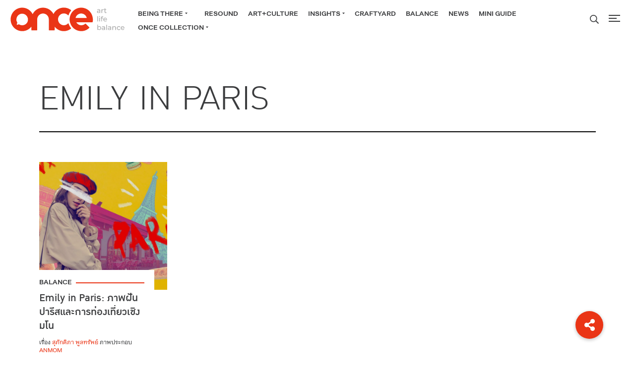

--- FILE ---
content_type: text/html; charset=UTF-8
request_url: https://onceinlife.co/tag/emily-in-paris
body_size: 11426
content:
<!doctype html>
<html lang="en">

<head>
    <meta charset="utf-8">
    <meta name="viewport" content="width=device-width, initial-scale=1, shrink-to-fit=no">


    <link rel="stylesheet" href="https://cdn.jsdelivr.net/npm/swiper@10/swiper-bundle.min.css" />
    <link rel="stylesheet" href="https://onceinlife.co/wp-content/themes/once/css/grid.css" />

    <link rel="stylesheet" href="https://cdn.jsdelivr.net/gh/fancyapps/fancybox@3.5.7/dist/jquery.fancybox.min.css" />
    <link rel="stylesheet" href="https://onceinlife.co/wp-content/themes/once/css/universal-parallax.min.css">
    <link rel="stylesheet" href="https://onceinlife.co/wp-content/themes/once/css/mini.css?4" />
    <link rel="stylesheet" href="https://onceinlife.co/wp-content/themes/once/style.css?124" />

    <meta name='robots' content='index, follow, max-image-preview:large, max-snippet:-1, max-video-preview:-1' />

	<!-- This site is optimized with the Yoast SEO Premium plugin v22.0 (Yoast SEO v22.0) - https://yoast.com/wordpress/plugins/seo/ -->
	<link rel="canonical" href="https://onceinlife.co/tag/emily-in-paris" />
	<meta property="og:locale" content="en_US" />
	<meta property="og:type" content="article" />
	<meta property="og:title" content="Emily in Paris Archives" />
	<meta property="og:url" content="https://onceinlife.co/tag/emily-in-paris" />
	<meta property="og:site_name" content="Onceinlife" />
	<meta name="twitter:card" content="summary_large_image" />
	<script type="application/ld+json" class="yoast-schema-graph">{"@context":"https://schema.org","@graph":[{"@type":"CollectionPage","@id":"https://onceinlife.co/tag/emily-in-paris","url":"https://onceinlife.co/tag/emily-in-paris","name":"Emily in Paris Archives - Onceinlife","isPartOf":{"@id":"https://onceinlife.co/#website"},"primaryImageOfPage":{"@id":"https://onceinlife.co/tag/emily-in-paris#primaryimage"},"image":{"@id":"https://onceinlife.co/tag/emily-in-paris#primaryimage"},"thumbnailUrl":"https://onceinlife.co/wp-content/uploads/2022/01/S-118.jpg","breadcrumb":{"@id":"https://onceinlife.co/tag/emily-in-paris#breadcrumb"},"inLanguage":"en-US"},{"@type":"ImageObject","inLanguage":"en-US","@id":"https://onceinlife.co/tag/emily-in-paris#primaryimage","url":"https://onceinlife.co/wp-content/uploads/2022/01/S-118.jpg","contentUrl":"https://onceinlife.co/wp-content/uploads/2022/01/S-118.jpg","width":1500,"height":1500,"caption":"S 118"},{"@type":"BreadcrumbList","@id":"https://onceinlife.co/tag/emily-in-paris#breadcrumb","itemListElement":[{"@type":"ListItem","position":1,"name":"Home","item":"https://onceinlife.co/"},{"@type":"ListItem","position":2,"name":"Emily in Paris"}]},{"@type":"WebSite","@id":"https://onceinlife.co/#website","url":"https://onceinlife.co/","name":"Onceinlife","description":"Tourism for Good","potentialAction":[{"@type":"SearchAction","target":{"@type":"EntryPoint","urlTemplate":"https://onceinlife.co/?s={search_term_string}"},"query-input":"required name=search_term_string"}],"inLanguage":"en-US"}]}</script>
	<!-- / Yoast SEO Premium plugin. -->


<link rel='dns-prefetch' href='//cdnjs.cloudflare.com' />
<script type="text/javascript" id="wpp-js" src="https://onceinlife.co/wp-content/plugins/wordpress-popular-posts/assets/js/wpp.min.js?ver=7.3.6" data-sampling="0" data-sampling-rate="100" data-api-url="https://onceinlife.co/wp-json/wordpress-popular-posts" data-post-id="0" data-token="f7edd97f74" data-lang="0" data-debug="0"></script>
<link rel="alternate" type="application/rss+xml" title="Onceinlife &raquo; Emily in Paris Tag Feed" href="https://onceinlife.co/tag/emily-in-paris/feed" />
<script type="text/javascript">
/* <![CDATA[ */
window._wpemojiSettings = {"baseUrl":"https:\/\/s.w.org\/images\/core\/emoji\/14.0.0\/72x72\/","ext":".png","svgUrl":"https:\/\/s.w.org\/images\/core\/emoji\/14.0.0\/svg\/","svgExt":".svg","source":{"concatemoji":"https:\/\/onceinlife.co\/wp-includes\/js\/wp-emoji-release.min.js?ver=6.4.7"}};
/*! This file is auto-generated */
!function(i,n){var o,s,e;function c(e){try{var t={supportTests:e,timestamp:(new Date).valueOf()};sessionStorage.setItem(o,JSON.stringify(t))}catch(e){}}function p(e,t,n){e.clearRect(0,0,e.canvas.width,e.canvas.height),e.fillText(t,0,0);var t=new Uint32Array(e.getImageData(0,0,e.canvas.width,e.canvas.height).data),r=(e.clearRect(0,0,e.canvas.width,e.canvas.height),e.fillText(n,0,0),new Uint32Array(e.getImageData(0,0,e.canvas.width,e.canvas.height).data));return t.every(function(e,t){return e===r[t]})}function u(e,t,n){switch(t){case"flag":return n(e,"\ud83c\udff3\ufe0f\u200d\u26a7\ufe0f","\ud83c\udff3\ufe0f\u200b\u26a7\ufe0f")?!1:!n(e,"\ud83c\uddfa\ud83c\uddf3","\ud83c\uddfa\u200b\ud83c\uddf3")&&!n(e,"\ud83c\udff4\udb40\udc67\udb40\udc62\udb40\udc65\udb40\udc6e\udb40\udc67\udb40\udc7f","\ud83c\udff4\u200b\udb40\udc67\u200b\udb40\udc62\u200b\udb40\udc65\u200b\udb40\udc6e\u200b\udb40\udc67\u200b\udb40\udc7f");case"emoji":return!n(e,"\ud83e\udef1\ud83c\udffb\u200d\ud83e\udef2\ud83c\udfff","\ud83e\udef1\ud83c\udffb\u200b\ud83e\udef2\ud83c\udfff")}return!1}function f(e,t,n){var r="undefined"!=typeof WorkerGlobalScope&&self instanceof WorkerGlobalScope?new OffscreenCanvas(300,150):i.createElement("canvas"),a=r.getContext("2d",{willReadFrequently:!0}),o=(a.textBaseline="top",a.font="600 32px Arial",{});return e.forEach(function(e){o[e]=t(a,e,n)}),o}function t(e){var t=i.createElement("script");t.src=e,t.defer=!0,i.head.appendChild(t)}"undefined"!=typeof Promise&&(o="wpEmojiSettingsSupports",s=["flag","emoji"],n.supports={everything:!0,everythingExceptFlag:!0},e=new Promise(function(e){i.addEventListener("DOMContentLoaded",e,{once:!0})}),new Promise(function(t){var n=function(){try{var e=JSON.parse(sessionStorage.getItem(o));if("object"==typeof e&&"number"==typeof e.timestamp&&(new Date).valueOf()<e.timestamp+604800&&"object"==typeof e.supportTests)return e.supportTests}catch(e){}return null}();if(!n){if("undefined"!=typeof Worker&&"undefined"!=typeof OffscreenCanvas&&"undefined"!=typeof URL&&URL.createObjectURL&&"undefined"!=typeof Blob)try{var e="postMessage("+f.toString()+"("+[JSON.stringify(s),u.toString(),p.toString()].join(",")+"));",r=new Blob([e],{type:"text/javascript"}),a=new Worker(URL.createObjectURL(r),{name:"wpTestEmojiSupports"});return void(a.onmessage=function(e){c(n=e.data),a.terminate(),t(n)})}catch(e){}c(n=f(s,u,p))}t(n)}).then(function(e){for(var t in e)n.supports[t]=e[t],n.supports.everything=n.supports.everything&&n.supports[t],"flag"!==t&&(n.supports.everythingExceptFlag=n.supports.everythingExceptFlag&&n.supports[t]);n.supports.everythingExceptFlag=n.supports.everythingExceptFlag&&!n.supports.flag,n.DOMReady=!1,n.readyCallback=function(){n.DOMReady=!0}}).then(function(){return e}).then(function(){var e;n.supports.everything||(n.readyCallback(),(e=n.source||{}).concatemoji?t(e.concatemoji):e.wpemoji&&e.twemoji&&(t(e.twemoji),t(e.wpemoji)))}))}((window,document),window._wpemojiSettings);
/* ]]> */
</script>
<style id='wp-emoji-styles-inline-css' type='text/css'>

	img.wp-smiley, img.emoji {
		display: inline !important;
		border: none !important;
		box-shadow: none !important;
		height: 1em !important;
		width: 1em !important;
		margin: 0 0.07em !important;
		vertical-align: -0.1em !important;
		background: none !important;
		padding: 0 !important;
	}
</style>
<style id='classic-theme-styles-inline-css' type='text/css'>
/*! This file is auto-generated */
.wp-block-button__link{color:#fff;background-color:#32373c;border-radius:9999px;box-shadow:none;text-decoration:none;padding:calc(.667em + 2px) calc(1.333em + 2px);font-size:1.125em}.wp-block-file__button{background:#32373c;color:#fff;text-decoration:none}
</style>
<style id='global-styles-inline-css' type='text/css'>
body{--wp--preset--color--black: #000000;--wp--preset--color--cyan-bluish-gray: #abb8c3;--wp--preset--color--white: #ffffff;--wp--preset--color--pale-pink: #f78da7;--wp--preset--color--vivid-red: #cf2e2e;--wp--preset--color--luminous-vivid-orange: #ff6900;--wp--preset--color--luminous-vivid-amber: #fcb900;--wp--preset--color--light-green-cyan: #7bdcb5;--wp--preset--color--vivid-green-cyan: #00d084;--wp--preset--color--pale-cyan-blue: #8ed1fc;--wp--preset--color--vivid-cyan-blue: #0693e3;--wp--preset--color--vivid-purple: #9b51e0;--wp--preset--gradient--vivid-cyan-blue-to-vivid-purple: linear-gradient(135deg,rgba(6,147,227,1) 0%,rgb(155,81,224) 100%);--wp--preset--gradient--light-green-cyan-to-vivid-green-cyan: linear-gradient(135deg,rgb(122,220,180) 0%,rgb(0,208,130) 100%);--wp--preset--gradient--luminous-vivid-amber-to-luminous-vivid-orange: linear-gradient(135deg,rgba(252,185,0,1) 0%,rgba(255,105,0,1) 100%);--wp--preset--gradient--luminous-vivid-orange-to-vivid-red: linear-gradient(135deg,rgba(255,105,0,1) 0%,rgb(207,46,46) 100%);--wp--preset--gradient--very-light-gray-to-cyan-bluish-gray: linear-gradient(135deg,rgb(238,238,238) 0%,rgb(169,184,195) 100%);--wp--preset--gradient--cool-to-warm-spectrum: linear-gradient(135deg,rgb(74,234,220) 0%,rgb(151,120,209) 20%,rgb(207,42,186) 40%,rgb(238,44,130) 60%,rgb(251,105,98) 80%,rgb(254,248,76) 100%);--wp--preset--gradient--blush-light-purple: linear-gradient(135deg,rgb(255,206,236) 0%,rgb(152,150,240) 100%);--wp--preset--gradient--blush-bordeaux: linear-gradient(135deg,rgb(254,205,165) 0%,rgb(254,45,45) 50%,rgb(107,0,62) 100%);--wp--preset--gradient--luminous-dusk: linear-gradient(135deg,rgb(255,203,112) 0%,rgb(199,81,192) 50%,rgb(65,88,208) 100%);--wp--preset--gradient--pale-ocean: linear-gradient(135deg,rgb(255,245,203) 0%,rgb(182,227,212) 50%,rgb(51,167,181) 100%);--wp--preset--gradient--electric-grass: linear-gradient(135deg,rgb(202,248,128) 0%,rgb(113,206,126) 100%);--wp--preset--gradient--midnight: linear-gradient(135deg,rgb(2,3,129) 0%,rgb(40,116,252) 100%);--wp--preset--font-size--small: 13px;--wp--preset--font-size--medium: 20px;--wp--preset--font-size--large: 36px;--wp--preset--font-size--x-large: 42px;--wp--preset--spacing--20: 0.44rem;--wp--preset--spacing--30: 0.67rem;--wp--preset--spacing--40: 1rem;--wp--preset--spacing--50: 1.5rem;--wp--preset--spacing--60: 2.25rem;--wp--preset--spacing--70: 3.38rem;--wp--preset--spacing--80: 5.06rem;--wp--preset--shadow--natural: 6px 6px 9px rgba(0, 0, 0, 0.2);--wp--preset--shadow--deep: 12px 12px 50px rgba(0, 0, 0, 0.4);--wp--preset--shadow--sharp: 6px 6px 0px rgba(0, 0, 0, 0.2);--wp--preset--shadow--outlined: 6px 6px 0px -3px rgba(255, 255, 255, 1), 6px 6px rgba(0, 0, 0, 1);--wp--preset--shadow--crisp: 6px 6px 0px rgba(0, 0, 0, 1);}:where(.is-layout-flex){gap: 0.5em;}:where(.is-layout-grid){gap: 0.5em;}body .is-layout-flow > .alignleft{float: left;margin-inline-start: 0;margin-inline-end: 2em;}body .is-layout-flow > .alignright{float: right;margin-inline-start: 2em;margin-inline-end: 0;}body .is-layout-flow > .aligncenter{margin-left: auto !important;margin-right: auto !important;}body .is-layout-constrained > .alignleft{float: left;margin-inline-start: 0;margin-inline-end: 2em;}body .is-layout-constrained > .alignright{float: right;margin-inline-start: 2em;margin-inline-end: 0;}body .is-layout-constrained > .aligncenter{margin-left: auto !important;margin-right: auto !important;}body .is-layout-constrained > :where(:not(.alignleft):not(.alignright):not(.alignfull)){max-width: var(--wp--style--global--content-size);margin-left: auto !important;margin-right: auto !important;}body .is-layout-constrained > .alignwide{max-width: var(--wp--style--global--wide-size);}body .is-layout-flex{display: flex;}body .is-layout-flex{flex-wrap: wrap;align-items: center;}body .is-layout-flex > *{margin: 0;}body .is-layout-grid{display: grid;}body .is-layout-grid > *{margin: 0;}:where(.wp-block-columns.is-layout-flex){gap: 2em;}:where(.wp-block-columns.is-layout-grid){gap: 2em;}:where(.wp-block-post-template.is-layout-flex){gap: 1.25em;}:where(.wp-block-post-template.is-layout-grid){gap: 1.25em;}.has-black-color{color: var(--wp--preset--color--black) !important;}.has-cyan-bluish-gray-color{color: var(--wp--preset--color--cyan-bluish-gray) !important;}.has-white-color{color: var(--wp--preset--color--white) !important;}.has-pale-pink-color{color: var(--wp--preset--color--pale-pink) !important;}.has-vivid-red-color{color: var(--wp--preset--color--vivid-red) !important;}.has-luminous-vivid-orange-color{color: var(--wp--preset--color--luminous-vivid-orange) !important;}.has-luminous-vivid-amber-color{color: var(--wp--preset--color--luminous-vivid-amber) !important;}.has-light-green-cyan-color{color: var(--wp--preset--color--light-green-cyan) !important;}.has-vivid-green-cyan-color{color: var(--wp--preset--color--vivid-green-cyan) !important;}.has-pale-cyan-blue-color{color: var(--wp--preset--color--pale-cyan-blue) !important;}.has-vivid-cyan-blue-color{color: var(--wp--preset--color--vivid-cyan-blue) !important;}.has-vivid-purple-color{color: var(--wp--preset--color--vivid-purple) !important;}.has-black-background-color{background-color: var(--wp--preset--color--black) !important;}.has-cyan-bluish-gray-background-color{background-color: var(--wp--preset--color--cyan-bluish-gray) !important;}.has-white-background-color{background-color: var(--wp--preset--color--white) !important;}.has-pale-pink-background-color{background-color: var(--wp--preset--color--pale-pink) !important;}.has-vivid-red-background-color{background-color: var(--wp--preset--color--vivid-red) !important;}.has-luminous-vivid-orange-background-color{background-color: var(--wp--preset--color--luminous-vivid-orange) !important;}.has-luminous-vivid-amber-background-color{background-color: var(--wp--preset--color--luminous-vivid-amber) !important;}.has-light-green-cyan-background-color{background-color: var(--wp--preset--color--light-green-cyan) !important;}.has-vivid-green-cyan-background-color{background-color: var(--wp--preset--color--vivid-green-cyan) !important;}.has-pale-cyan-blue-background-color{background-color: var(--wp--preset--color--pale-cyan-blue) !important;}.has-vivid-cyan-blue-background-color{background-color: var(--wp--preset--color--vivid-cyan-blue) !important;}.has-vivid-purple-background-color{background-color: var(--wp--preset--color--vivid-purple) !important;}.has-black-border-color{border-color: var(--wp--preset--color--black) !important;}.has-cyan-bluish-gray-border-color{border-color: var(--wp--preset--color--cyan-bluish-gray) !important;}.has-white-border-color{border-color: var(--wp--preset--color--white) !important;}.has-pale-pink-border-color{border-color: var(--wp--preset--color--pale-pink) !important;}.has-vivid-red-border-color{border-color: var(--wp--preset--color--vivid-red) !important;}.has-luminous-vivid-orange-border-color{border-color: var(--wp--preset--color--luminous-vivid-orange) !important;}.has-luminous-vivid-amber-border-color{border-color: var(--wp--preset--color--luminous-vivid-amber) !important;}.has-light-green-cyan-border-color{border-color: var(--wp--preset--color--light-green-cyan) !important;}.has-vivid-green-cyan-border-color{border-color: var(--wp--preset--color--vivid-green-cyan) !important;}.has-pale-cyan-blue-border-color{border-color: var(--wp--preset--color--pale-cyan-blue) !important;}.has-vivid-cyan-blue-border-color{border-color: var(--wp--preset--color--vivid-cyan-blue) !important;}.has-vivid-purple-border-color{border-color: var(--wp--preset--color--vivid-purple) !important;}.has-vivid-cyan-blue-to-vivid-purple-gradient-background{background: var(--wp--preset--gradient--vivid-cyan-blue-to-vivid-purple) !important;}.has-light-green-cyan-to-vivid-green-cyan-gradient-background{background: var(--wp--preset--gradient--light-green-cyan-to-vivid-green-cyan) !important;}.has-luminous-vivid-amber-to-luminous-vivid-orange-gradient-background{background: var(--wp--preset--gradient--luminous-vivid-amber-to-luminous-vivid-orange) !important;}.has-luminous-vivid-orange-to-vivid-red-gradient-background{background: var(--wp--preset--gradient--luminous-vivid-orange-to-vivid-red) !important;}.has-very-light-gray-to-cyan-bluish-gray-gradient-background{background: var(--wp--preset--gradient--very-light-gray-to-cyan-bluish-gray) !important;}.has-cool-to-warm-spectrum-gradient-background{background: var(--wp--preset--gradient--cool-to-warm-spectrum) !important;}.has-blush-light-purple-gradient-background{background: var(--wp--preset--gradient--blush-light-purple) !important;}.has-blush-bordeaux-gradient-background{background: var(--wp--preset--gradient--blush-bordeaux) !important;}.has-luminous-dusk-gradient-background{background: var(--wp--preset--gradient--luminous-dusk) !important;}.has-pale-ocean-gradient-background{background: var(--wp--preset--gradient--pale-ocean) !important;}.has-electric-grass-gradient-background{background: var(--wp--preset--gradient--electric-grass) !important;}.has-midnight-gradient-background{background: var(--wp--preset--gradient--midnight) !important;}.has-small-font-size{font-size: var(--wp--preset--font-size--small) !important;}.has-medium-font-size{font-size: var(--wp--preset--font-size--medium) !important;}.has-large-font-size{font-size: var(--wp--preset--font-size--large) !important;}.has-x-large-font-size{font-size: var(--wp--preset--font-size--x-large) !important;}
.wp-block-navigation a:where(:not(.wp-element-button)){color: inherit;}
:where(.wp-block-post-template.is-layout-flex){gap: 1.25em;}:where(.wp-block-post-template.is-layout-grid){gap: 1.25em;}
:where(.wp-block-columns.is-layout-flex){gap: 2em;}:where(.wp-block-columns.is-layout-grid){gap: 2em;}
.wp-block-pullquote{font-size: 1.5em;line-height: 1.6;}
</style>
<link rel='stylesheet' id='buttonizer_frontend_style-css' href='https://onceinlife.co/wp-content/plugins/buttonizer-multifunctional-button/assets/legacy/frontend.css?v=83e266cb1712b47c265f77a8f9e18451&#038;ver=6.4.7' type='text/css' media='all' />
<link rel='stylesheet' id='buttonizer-icon-library-css' href='https://cdnjs.cloudflare.com/ajax/libs/font-awesome/5.15.4/css/all.min.css?ver=6.4.7' type='text/css' media='all' integrity='sha512-1ycn6IcaQQ40/MKBW2W4Rhis/DbILU74C1vSrLJxCq57o941Ym01SwNsOMqvEBFlcgUa6xLiPY/NS5R+E6ztJQ==' crossorigin='anonymous' />
<link rel='stylesheet' id='contact-form-7-css' href='https://onceinlife.co/wp-content/plugins/contact-form-7/includes/css/styles.css?ver=5.8.3' type='text/css' media='all' />
<link rel='stylesheet' id='eirudo-yt-responsive-css' href='https://onceinlife.co/wp-content/plugins/simple-youtube-responsive/css/youtube-responsive.css' type='text/css' media='all' />
<link rel='stylesheet' id='wordpress-popular-posts-css-css' href='https://onceinlife.co/wp-content/plugins/wordpress-popular-posts/assets/css/wpp.css?ver=7.3.6' type='text/css' media='all' />
<link rel="https://api.w.org/" href="https://onceinlife.co/wp-json/" /><link rel="alternate" type="application/json" href="https://onceinlife.co/wp-json/wp/v2/tags/816" /><link rel="EditURI" type="application/rsd+xml" title="RSD" href="https://onceinlife.co/xmlrpc.php?rsd" />
<meta name="generator" content="WordPress 6.4.7" />
            <style id="wpp-loading-animation-styles">@-webkit-keyframes bgslide{from{background-position-x:0}to{background-position-x:-200%}}@keyframes bgslide{from{background-position-x:0}to{background-position-x:-200%}}.wpp-widget-block-placeholder,.wpp-shortcode-placeholder{margin:0 auto;width:60px;height:3px;background:#dd3737;background:linear-gradient(90deg,#dd3737 0%,#571313 10%,#dd3737 100%);background-size:200% auto;border-radius:3px;-webkit-animation:bgslide 1s infinite linear;animation:bgslide 1s infinite linear}</style>
            <link rel="icon" href="https://onceinlife.co/wp-content/uploads/2024/02/cropped-favicon-new-32x32.png" sizes="32x32" />
<link rel="icon" href="https://onceinlife.co/wp-content/uploads/2024/02/cropped-favicon-new-192x192.png" sizes="192x192" />
<link rel="apple-touch-icon" href="https://onceinlife.co/wp-content/uploads/2024/02/cropped-favicon-new-180x180.png" />
<meta name="msapplication-TileImage" content="https://onceinlife.co/wp-content/uploads/2024/02/cropped-favicon-new-270x270.png" />
		<style type="text/css" id="wp-custom-css">
			:not(#\ ):not(#\ ):not(#\ ).buttonizer-button-0-0-31 {
	width: 45px !important;
	height:45px !important;
}

h1, h2, h3, h4, h5, h6 {
    line-height: .95;
    font-family: 'db_ozone_xmedium','thonglor', sans-serif;
    font-weight: normal;
}
.grecaptcha-badge{
	opacity:0;
}

.main-content .first-container {
    padding-top: 110px;
}

.nap-wrap a {
    padding: 5px 8px;
}

.cat-filter a {
    padding-left: 5px;
    padding-right: 5px;
}

@media screen and (max-width: 767px) {
	.writer,
	.contributors-wrap .photographer,
	.contributors-wrap .illustrator {
		margin-top: 30px !important;
	}
}
}		</style>
		
    <link rel="stylesheet" href="https://use.typekit.net/rtq4akd.css">


    <title>Emily in Paris: ภาพฝันปารีสและการท่องเที่ยวเชิงมโน</title>
    <meta name="facebook-domain-verification" content="c1ldyyrtplqs9fhqwf1iwvlzwrd91v" />
    <!-- Facebook Pixel Code -->
    <script>
    ! function(f, b, e, v, n, t, s) {
        if (f.fbq) return;
        n = f.fbq = function() {
            n.callMethod ?
                n.callMethod.apply(n, arguments) : n.queue.push(arguments)
        };
        if (!f._fbq) f._fbq = n;
        n.push = n;
        n.loaded = !0;
        n.version = '2.0';
        n.queue = [];
        t = b.createElement(e);
        t.async = !0;
        t.src = v;
        s = b.getElementsByTagName(e)[0];
        s.parentNode.insertBefore(t, s)
    }(window, document, 'script',
        'https://connect.facebook.net/en_US/fbevents.js');
    fbq('init', '1168160374050216');
    fbq('track', 'PageView');
    </script>
    <noscript><img height="1" width="1" style="display:none"
            src="https://www.facebook.com/tr?id=1168160374050216&ev=PageView&noscript=1" /></noscript>
    <!-- End Facebook Pixel Code -->


    <!-- Global site tag (gtag.js) - Google Ads: 10924379604 -->
    <script async src="https://www.googletagmanager.com/gtag/js?id=AW-10924379604"></script>
    <script>
    window.dataLayer = window.dataLayer || [];

    function gtag() {
        dataLayer.push(arguments);
    }
    gtag('js', new Date());
    gtag('config', 'AW-10924379604');
    </script>

</head>

<body class="archive tag tag-emily-in-paris tag-816 category-balance">

    <h1 class="none">Emily in Paris Archives - Onceinlife</h1>

    <div class="mainnav">
        <a class="sideclose mainnavtoggle"></a>
        <div class="side-nav">
            <a class="mainnavtoggle"><img src="https://onceinlife.co/wp-content/themes/once/images/hamburger-close.svg"></a>

            <ul class="nav-wrap mobile-nav">
                <li>
                    <div class="dropdown-wrap">
                        <a href="https://onceinlife.co/category/beingthere">Being there</a>
                        <div class="dropdown-button dropdown-button-1"></div>
                    </div>
                    <ul class="dropdown dropdown-1">
                        <li><a href="https://onceinlife.co/category/detour">Detour</a></li>
                        <!-- <li><a href="https://onceinlife.co/category/bemyguest">Be My Guest</a></li> -->
                        <li><a href="https://onceinlife.co/category/flavor">Flavor</a></li>
                        <li><a href="https://onceinlife.co/category/overnight">Overnight</a></li>
                        <li><a href="https://onceinlife.co/category/leisure">Leisure</a></li>
                    </ul>
                </li>
                <li><a href="https://onceinlife.co/category/resound">Resound</a></li>
                <li><a href="https://onceinlife.co/category/artdesign">Art+Culture</a></li>
                <li>
                    <div class="dropdown-wrap">
                        <a href="https://onceinlife.co/category/insights">Insights</a>
                        <div class="dropdown-button dropdown-button-2"></div>
                    </div>
                    <ul class="dropdown dropdown-2">
                        <li><a href="https://onceinlife.co/category/trends">Trends</a></li>
                        <li><a href="https://onceinlife.co/category/business">Business</a></li>
                    </ul>
                </li>
                <li><a href="https://onceinlife.co/category/craftyard">Craftyard</a></li>
                <li><a href="https://onceinlife.co/category/balance">Balance</a></li>
                <li><a href="https://onceinlife.co/category/news">News</a></li>
                <li><a href="https://onceinlife.co/miniguide">Mini Guide</a></li>
                <li>
                    <div class="dropdown-wrap">
                        <a href="https://onceinlife.co/category/once-collection">ONCE Collection</a>
                        <div class="dropdown-button dropdown-button-3"></div>
                    </div>
                    <ul class="dropdown dropdown-3">
                        <li><a
                                href="https://onceinlife.co/category/once-collection/homebodies">Homebodies</a>
                        </li>
                        <li><a href="https://onceinlife.co/category/once-collection/around-the-corner">Around
                                The Corner</a></li>
                        <li><a href="https://onceinlife.co/category/once-collection/second-self">Second
                                Self</a></li>
                        <li><a
                                href="https://onceinlife.co/category/once-collection/aim-port">อิ่มพอร์ต</a>
                        </li>

                    </ul>
                </li>
            </ul>

            <!-- Main Menu -->
            <ul class="nav-wrap"><li id="menu-item-30" class="menu-item menu-item-type-custom menu-item-object-custom menu-item-30"><a href="http://onceinlife.co/about">About us</a></li>
<li id="menu-item-33" class="menu-item menu-item-type-custom menu-item-object-custom menu-item-33"><a href="http://onceinlife.co/book">ONCEBOOK</a></li>
<li id="menu-item-34" class="menu-item menu-item-type-post_type menu-item-object-page menu-item-34"><a href="https://onceinlife.co/be-with-us">Be With Us</a></li>
</ul>            <!-- End Main Menu -->

            <div class="socialnav">
                <a target="_blank" href="https://www.facebook.com/onceinourlife"><img
                        src="https://onceinlife.co/wp-content/themes/once/images/fb-red.svg"></a>
                <a target="_blank" href=" https://www.instagram.com/onceinlife.co/"><img
                        src="https://onceinlife.co/wp-content/themes/once/images/ig-red.svg"></a>
                <a href="mailto: ติดต่อกองบรรณาธิการ : contact@onceinlife.co / ติดต่องาน :  chanjira.p@onceinlife.co"><img
                        src="https://onceinlife.co/wp-content/themes/once/images/email-red.svg"></a>
            </div>
        </div>
    </div>

    <header>
        <a href="https://onceinlife.co"><img
                src="https://onceinlife.co/wp-content/themes/once/images/once-logo-new.svg" class="logo-once">
        </a>
        <nav>
            <div>
                <ul class="nap-wrap"><li id="menu-item-18" class="menu-item menu-item-type-taxonomy menu-item-object-category menu-item-has-children menu-item-18"><a href="https://onceinlife.co/category/beingthere">BEING THERE</a>
<ul class="sub-menu">
	<li id="menu-item-20" class="menu-item menu-item-type-taxonomy menu-item-object-category menu-item-20"><a href="https://onceinlife.co/category/beingthere/detour">DETOUR</a></li>
	<li id="menu-item-21" class="menu-item menu-item-type-taxonomy menu-item-object-category menu-item-21"><a href="https://onceinlife.co/category/beingthere/flavor">FLAVOR</a></li>
	<li id="menu-item-27830" class="menu-item menu-item-type-taxonomy menu-item-object-category menu-item-27830"><a href="https://onceinlife.co/category/beingthere/overnight">Overnight</a></li>
	<li id="menu-item-27831" class="menu-item menu-item-type-taxonomy menu-item-object-category menu-item-27831"><a href="https://onceinlife.co/category/beingthere/leisure">Leisure</a></li>
</ul>
</li>
<li id="menu-item-27" class="menu-item menu-item-type-taxonomy menu-item-object-category menu-item-27"><a href="https://onceinlife.co/category/resound">RESOUND</a></li>
<li id="menu-item-28" class="menu-item menu-item-type-taxonomy menu-item-object-category menu-item-28"><a href="https://onceinlife.co/category/artdesign">ART+CULTURE</a></li>
<li id="menu-item-24" class="menu-item menu-item-type-taxonomy menu-item-object-category menu-item-has-children menu-item-24"><a href="https://onceinlife.co/category/insights">INSIGHTS</a>
<ul class="sub-menu">
	<li id="menu-item-26" class="menu-item menu-item-type-taxonomy menu-item-object-category menu-item-26"><a href="https://onceinlife.co/category/insights/trends">TRENDS</a></li>
	<li id="menu-item-25" class="menu-item menu-item-type-taxonomy menu-item-object-category menu-item-25"><a href="https://onceinlife.co/category/insights/business">BUSINESS</a></li>
</ul>
</li>
<li id="menu-item-23" class="menu-item menu-item-type-taxonomy menu-item-object-category menu-item-23"><a href="https://onceinlife.co/category/craftyard">CRAFTYARD</a></li>
<li id="menu-item-22" class="menu-item menu-item-type-taxonomy menu-item-object-category menu-item-22"><a href="https://onceinlife.co/category/balance">BALANCE</a></li>
<li id="menu-item-10978" class="menu-item menu-item-type-taxonomy menu-item-object-category menu-item-10978"><a href="https://onceinlife.co/category/news">NEWS</a></li>
<li id="menu-item-20879" class="menu-item menu-item-type-post_type_archive menu-item-object-miniguide menu-item-20879"><a href="https://onceinlife.co/miniguide">Mini guide</a></li>
<li id="menu-item-31104" class="menu-item menu-item-type-taxonomy menu-item-object-category menu-item-has-children menu-item-31104"><a href="https://onceinlife.co/category/once-collection">ONCE Collection</a>
<ul class="sub-menu">
	<li id="menu-item-31106" class="menu-item menu-item-type-taxonomy menu-item-object-category menu-item-31106"><a href="https://onceinlife.co/category/once-collection/homebodies">Homebodies</a></li>
	<li id="menu-item-31105" class="menu-item menu-item-type-taxonomy menu-item-object-category menu-item-31105"><a href="https://onceinlife.co/category/once-collection/around-the-corner">Around The Corner</a></li>
	<li id="menu-item-31107" class="menu-item menu-item-type-taxonomy menu-item-object-category menu-item-31107"><a href="https://onceinlife.co/category/once-collection/second-self">Second Self</a></li>
	<li id="menu-item-31108" class="menu-item menu-item-type-taxonomy menu-item-object-category menu-item-31108"><a href="https://onceinlife.co/category/once-collection/aim-port">อิ่มพอร์ต</a></li>
</ul>
</li>
</ul>            </div>

            <div class="right-menu">
                <a href="javascript:;" data-fancybox data-src="#search-form" id="search-btn"><img
                        src="https://onceinlife.co/wp-content/themes/once/images/search.svg"></a>
                <a class="mainnavtoggle"><img src="https://onceinlife.co/wp-content/themes/once/images/hamburger.svg"
                        class="hamburger-icon"></a>
            </div>
        </nav>
    </header>

<section class="page-archive">
    <div class="container">
        <div class="title-tab">
            <div class="title">
                <h1 class="bigtitle">Emily in Paris</h1>
            </div>

            
                    </div>

        <div class="content">
            <div class="row infinit-wrap">

                
                <div class="col-xl-3  col-lg-4 col-6 post-wrap infinit-list">
                    <a href="https://onceinlife.co/emily-in-paris" class="postthumb">
                        <picture>
                            <source media="(min-width: 1000px)"
                                data-srcset="https://onceinlife.co/wp-content/uploads/2022/01/S-118-600x600.jpg" />
                            <img data-src="https://onceinlife.co/wp-content/uploads/2022/01/S-118-400x400.jpg"
                                class="img-fluid lazyload"
                                alt="S 118" />
                        </picture>
                    </a>
                    <div class="post-box">
                        <a href="https://onceinlife.co/category/balance"
                            class="cate-box">
                            <span
                                class="link-black">BALANCE</span>
                        </a>
                        <a href="https://onceinlife.co/emily-in-paris">
                            <h3 class="font-28 link-black">Emily in Paris: ภาพฝันปารีสและการท่องเที่ยวเชิงมโน</h3>
                        </a>
                        <p class="credit">
                                                        เรื่อง <a href="https://onceinlife.co/author/supakdipha">สุภักดิภา พูลทรัพย์</a>
                            
                            
                            
                                                        <br>ภาพประกอบ <a href="https://onceinlife.co/author/anmom">ANMOM</a>
                            
                            
                            


                        </p>
                    </div>
                </div>

                
            </div>
        </div>

        <p class="pagination">
            <a class="pagination__next" href="https://onceinlife.co/tag/emily-in-paris/page/2">next</a>
        </p>

        <div class="page-load-status">
            <div class="loader-ellips infinite-scroll-request">
                <span class="loader-ellips__dot"></span>
                <span class="loader-ellips__dot"></span>
                <span class="loader-ellips__dot"></span>
                <span class="loader-ellips__dot"></span>
            </div>
            <p class="infinite-scroll-last">End of content</p>
            <p class="infinite-scroll-error">No more pages to load</p>
        </div>



    </div>
</section>

<footer>
    <div class="container">
        <div class="row">
            <div class="col-lg-5">
                <h3 class="font-24 mb-2">Newsletter</h3>
                <!-- Begin Mailchimp Signup Form -->
                <link href="//cdn-images.mailchimp.com/embedcode/horizontal-slim-10_7.css" rel="stylesheet"
                    type="text/css">
                <style type="text/css">
                #mc_embed_signup {
                    background: #fff;
                    clear: left;
                    font: 14px Helvetica, Arial, sans-serif;
                    width: 100%;
                }

                /* Add your own Mailchimp form style overrides in your site stylesheet or in this style block.
            We recommend moving this block and the preceding CSS link to the HEAD of your HTML file. */
                </style>
                <div id="mc_embed_signup">
                    <form
                        action="https://gmail.us10.list-manage.com/subscribe/post?u=08c58407097ecf66d8d7420a5&amp;id=529485e6d6"
                        method="post" id="mc-embedded-subscribe-form" name="mc-embedded-subscribe-form" class="validate"
                        target="_blank" novalidate>

                        <input type="email" value="" name="EMAIL" class="email" id="mce-EMAIL" placeholder="Your email"
                            required>
                        <!-- real people should not fill this in and expect good things - do not remove this or risk form bot signups-->
                        <div style="position: absolute; left: -5000px;" aria-hidden="true"><input type="text"
                                name="b_08c58407097ecf66d8d7420a5_529485e6d6" tabindex="-1" value=""></div>
                        <input type="submit" value="Subscribe" name="subscribe" id="mc-embedded-subscribe"
                            class="button">
                    </form>
                </div>

                <!--End mc_embed_signup-->
            </div>
            <div class="col-lg-2 offset-lg-3 col-6">
                <ul>
                    <li><a href="https://onceinlife.co/category/beingthere">BEING THERE</a></li>
                    <li><a href="https://onceinlife.co/category/resound">RESOUND</a></li>
                    <li><a href="https://onceinlife.co/category/artdesign">ART+CULTURE</a></li>
                    <li><a href="https://onceinlife.co/category/insights">INSIGHTS</a></li>
                    <li><a href="https://onceinlife.co/category/craftyard">CRAFTYARD</a></li>
                    <li><a href="https://onceinlife.co/category/balance">BALANCE</a></li>
                    <li><a href="https://onceinlife.co/category/news">NEWS</a></li>
                    <li><a href="https://onceinlife.co/miniguide">MINI GUIDE</a></li>
                    <li><a href="https://onceinlife.co/category/once-collection">ONCE COLLECTION</a></li>
                </ul>
            </div>
            <div class="col-lg-2 col-6">
                <ul>
                    <li><a href="https://onceinlife.co/about">NAMO KIDDEE</a></li>
                    <li><a href="https://onceinlife.co/be-with-us">BE WITH US</a></li>
                    <li><a href="https://onceinlife.co/book">ONCEBOOK</a></li>
                    <!-- <li><a href="https://onceinlife.co/onceinlife">ONCE IN LIFE</a></li> -->
                </ul>
            </div>
        </div>
        <div class="footer-row-2">
            <div class="left-panel">
                <img src="https://onceinlife.co/wp-content/themes/once/images/footer-logo-new.svg">
                <img src="https://onceinlife.co/wp-content/themes/once/images/logo-namokiddee.svg">
            </div>
            <div class="right-panel text-right">
                <div class="social">
                    <a target="_blank" href="https://www.facebook.com/onceinourlife"><img
                            src="https://onceinlife.co/wp-content/themes/once/images/fb.svg"></a>
                    <a target="_blank" href=" https://www.instagram.com/onceinlife.co/"><img
                            src="https://onceinlife.co/wp-content/themes/once/images/ig.svg"></a>
                    <a href="mailto: ติดต่อกองบรรณาธิการ : contact@onceinlife.co / ติดต่องาน :  chanjira.p@onceinlife.co"><img
                            src="https://onceinlife.co/wp-content/themes/once/images/email.svg"></a>
                    <a target="_blank" href=""><img
                            src="https://onceinlife.co/wp-content/themes/once/images/twitter-white.svg"></a>
                </div>
                <p>All Content © ONCE 2020 All Rights Reserved.s <a href="http://1dd.co" target="_blank"
                        class="designedby1dd">Site by 1DD</a></p>
            </div>
        </div>
    </div>
</footer>

<div id="search-form" style="display: none;">

    <form action="https://onceinlife.co" id="search-form" method="get">
        <input type="text" name="s" id="s" placeholder="ค้นหาบทความ	">
        <input type="hidden" value="submit">
    </form>
</div>



<!-- Popup subscription -->

<div class="popupSubscription">
    <img src="https://onceinlife.co/wp-content/themes/once/images/once-logo-new.svg" class="logo" alt="">
    <h3>
        หากไม่อยากพลาดเทรนด์ และสาระดีๆ<br>สมัครรับข่าวสารจากพวกเราได้เลย
    </h3>
    <form action="https://gmail.us10.list-manage.com/subscribe/post?u=08c58407097ecf66d8d7420a5&amp;id=529485e6d6"
        method="post" id="mc-embedded-subscribe-form" name="mc-embedded-subscribe-form" class="validate" target="_blank"
        novalidate>

        <input type="email" value="" name="EMAIL" class="email" id="mce-EMAIL" placeholder="Your email" required>
        <!-- real people should not fill this in and expect good things - do not remove this or risk form bot signups-->
        <div style="position: absolute; left: -5000px;" aria-hidden="true"><input type="text"
                name="b_08c58407097ecf66d8d7420a5_529485e6d6" tabindex="-1" value=""></div>
        <input type="submit" value="Subscribe" name="subscribe" id="mc-embedded-subscribe" class="button">
    </form>
    <button class="close" style="cursor:pointer"><img
            src="https://onceinlife.co/wp-content/themes/once/images/hamburger-close.svg"> </button>
</div>


<!-- End Popup subscription -->


<script src="https://code.jquery.com/jquery-3.5.0.min.js"
    integrity="sha256-xNzN2a4ltkB44Mc/Jz3pT4iU1cmeR0FkXs4pru/JxaQ=" crossorigin="anonymous">

</script>

<script type="text/javascript" id="buttonizer_frontend_javascript-js-extra">
/* <![CDATA[ */
var buttonizer_ajax = {"ajaxurl":"https:\/\/onceinlife.co\/wp-admin\/admin-ajax.php","version":"3.4.1","buttonizer_path":"https:\/\/onceinlife.co\/wp-content\/plugins\/buttonizer-multifunctional-button","buttonizer_assets":"https:\/\/onceinlife.co\/wp-content\/plugins\/buttonizer-multifunctional-button\/assets\/legacy\/","base_url":"https:\/\/onceinlife.co","current":[],"in_preview":"","is_admin":"","cache":"f9b08afd784e19ec99c23b24ed47bceb","enable_ga_clicks":"1"};
/* ]]> */
</script>
<script type="text/javascript" src="https://onceinlife.co/wp-content/plugins/buttonizer-multifunctional-button/assets/legacy/frontend.min.js?v=83e266cb1712b47c265f77a8f9e18451&amp;ver=6.4.7" id="buttonizer_frontend_javascript-js"></script>
<script type="text/javascript" src="https://onceinlife.co/wp-content/plugins/contact-form-7/includes/swv/js/index.js?ver=5.8.3" id="swv-js"></script>
<script type="text/javascript" id="contact-form-7-js-extra">
/* <![CDATA[ */
var wpcf7 = {"api":{"root":"https:\/\/onceinlife.co\/wp-json\/","namespace":"contact-form-7\/v1"}};
/* ]]> */
</script>
<script type="text/javascript" src="https://onceinlife.co/wp-content/plugins/contact-form-7/includes/js/index.js?ver=5.8.3" id="contact-form-7-js"></script>
<script type="text/javascript" src="https://onceinlife.co/wp-content/plugins/simple-youtube-responsive/js/youtube-responsive.min.js" id="eirudo-yt-responsive-js"></script>
<script type="text/javascript" src="https://www.google.com/recaptcha/api.js?render=6LeIp04gAAAAAJIkrxWSvYDIG0t35D5RIewErlEH&amp;ver=3.0" id="google-recaptcha-js"></script>
<script type="text/javascript" src="https://onceinlife.co/wp-includes/js/dist/vendor/wp-polyfill-inert.min.js?ver=3.1.2" id="wp-polyfill-inert-js"></script>
<script type="text/javascript" src="https://onceinlife.co/wp-includes/js/dist/vendor/regenerator-runtime.min.js?ver=0.14.0" id="regenerator-runtime-js"></script>
<script type="text/javascript" src="https://onceinlife.co/wp-includes/js/dist/vendor/wp-polyfill.min.js?ver=3.15.0" id="wp-polyfill-js"></script>
<script type="text/javascript" id="wpcf7-recaptcha-js-extra">
/* <![CDATA[ */
var wpcf7_recaptcha = {"sitekey":"6LeIp04gAAAAAJIkrxWSvYDIG0t35D5RIewErlEH","actions":{"homepage":"homepage","contactform":"contactform"}};
/* ]]> */
</script>
<script type="text/javascript" src="https://onceinlife.co/wp-content/plugins/contact-form-7/modules/recaptcha/index.js?ver=5.8.3" id="wpcf7-recaptcha-js"></script>
<script src="https://cdn.jsdelivr.net/npm/swiper@10/swiper-bundle.min.js"></script>
<script src="https://onceinlife.co/wp-content/themes/once/js/infinite-scroll.pkgd.min.js"></script>
<script src="https://onceinlife.co/wp-content/themes/once/js/lazyload.min.js"></script>
<script src="https://cdn.jsdelivr.net/gh/fancyapps/fancybox@3.5.7/dist/jquery.fancybox.min.js"></script>
<script src="https://onceinlife.co/wp-content/themes/once/js/universal-parallax.min.js"></script>

<script>
// subscription popup

$(window).ready(function() {
    setInterval(function() {
        $('.popupSubscription').addClass("show")
    }, 20000);

});


$("button.close").click(function() {
    $(".popupSubscription").addClass("hide");
    $(".popupSubscription").removeClass("show");
});
</script>

<script type="text/javascript">
new universalParallax().init({
    speed: 1
});
</script>

<script>
var swiper = new Swiper('.swiper-container', {
    slidesPerView: 1.5,
    spaceBetween: 15,
    navigation: {
        nextEl: '.swiper-button-next',
        prevEl: '.swiper-button-prev',
    },
    breakpoints: {
        640: {
            slidesPerView: 2,
            spaceBetween: 20,
        },
        768: {
            slidesPerView: 2.3,
            spaceBetween: 40,
        },
        1024: {
            slidesPerView: 3.2,
            spaceBetween: 30,
        },
        1200: {
            slidesPerView: 3.8,
            spaceBetween: 30,
        },
    }
});
</script>

<script type="text/javascript">
$(".mainnavtoggle").click(function() {
    $(".mainnav").toggleClass("shownav");
});

$(".dropdown-button-1").click(function() {

    if ($('.dropdown-1').is(':visible')) {
        $('.dropdown-1').slideUp()
        $('.dropdown-button-1').toggleClass('collapse');
    } else {
        $('.dropdown-1').slideDown()
        $('.dropdown-button-1').toggleClass('collapse');
    }
});

$(".dropdown-button-2").click(function() {

    if ($('.dropdown-2').is(':visible')) {
        $('.dropdown-2').slideUp()
        $('.dropdown-button-2').toggleClass('collapse');
    } else {
        $('.dropdown-2').slideDown()
        $('.dropdown-button-2').toggleClass('collapse');
    }
});

$(".dropdown-button-3").click(function() {

    if ($('.dropdown-3').is(':visible')) {
        $('.dropdown-3').slideUp()
        $('.dropdown-button-3').toggleClass('collapse');
    } else {
        $('.dropdown-3').slideDown()
        $('.dropdown-button-3').toggleClass('collapse');
    }
});

$('.show-filters').on('click', function() {

    if ($('.cat-filter').is(':visible')) {
        $('.cat-filter').slideUp()
        $('.show-filters').text('Show Filters')
    } else {
        $('.cat-filter').slideDown()
        $('.show-filters').text('Hide Filters')
    }

    return false

})

$(".face-cover").mouseenter(function() {
    $(this).parent(".face-wrap").addClass("three-d-rotate");
});

$(".face-cover").mouseleave(function() {
    $(this).parent(".face-wrap").removeClass("three-d-rotate");
});

$(".book-sticky .flip").click(function() {
    $(".face-wrap").toggleClass("three-d-flip");
});

$(".face-back").click(function() {
    $(".face-wrap").toggleClass("three-d-flip");
});
</script>


<script>
	var balls = document.getElementsByClassName("ball");
	document.onmousemove = function(){
		var x = event.clientX * 100 / window.innerWidth + "%";
		var y = event.clientY * 100 / window.innerHeight + "%";
		//event.clientX => get the horizontal coordinate of the mouse
		//event.clientY => get the Vertical coordinate of the mouse
		//window.innerWidth => get the browser width
		//window.innerHeight => get the browser height

		for(var i=0;i<2;i++){
			balls[i].style.left = x;
			balls[i].style.top = y;
			balls[i].style.transform = "translate(-"+x+",-"+y+")";
		}
	}
</script>
<script type="text/javascript">
// Dropdown Menu
var dropdownArrows = document.querySelectorAll(".nap-wrap .menu-item-has-children > a");

[].forEach.call(dropdownArrows, function(dropdownArrow) {
    dropdownArrow.innerHTML +=
        ` <img src="https://onceinlife.co/wp-content/themes/once/images/icon-down.svg" alt="Arrow Down">`;;
});

// Dropdown Menu
var dropdownFirst = document.querySelectorAll('.mobile-nav .menu-item-has-children > a')[0];
</script>

<!-- <script type="text/javascript" language="javascript">
        $(function() {
            $(this).bind("contextmenu", function(e) {
                e.preventDefault();
            });
        }); 
</script> -->

<!-- Global site tag (gtag.js) - Google Analytics -->
<script async src="https://www.googletagmanager.com/gtag/js?id=UA-72275720-38"></script>
<script>
window.dataLayer = window.dataLayer || [];

function gtag() {
    dataLayer.push(arguments);
}
gtag('js', new Date());

gtag('config', 'UA-72275720-38');
</script>


</body>

</html>
<script type="text/javascript">
jQuery(function($) {
    $('.infinit-wrap').infiniteScroll({
        // options
        path: '.pagination__next',
        append: '.infinit-list',
        hideNav: '.pagination',
        status: '.page-load-status',
        history: false,
    });
});
</script>

--- FILE ---
content_type: text/html; charset=utf-8
request_url: https://www.google.com/recaptcha/api2/anchor?ar=1&k=6LeIp04gAAAAAJIkrxWSvYDIG0t35D5RIewErlEH&co=aHR0cHM6Ly9vbmNlaW5saWZlLmNvOjQ0Mw..&hl=en&v=PoyoqOPhxBO7pBk68S4YbpHZ&size=invisible&anchor-ms=20000&execute-ms=30000&cb=v4izq9mdla0
body_size: 48976
content:
<!DOCTYPE HTML><html dir="ltr" lang="en"><head><meta http-equiv="Content-Type" content="text/html; charset=UTF-8">
<meta http-equiv="X-UA-Compatible" content="IE=edge">
<title>reCAPTCHA</title>
<style type="text/css">
/* cyrillic-ext */
@font-face {
  font-family: 'Roboto';
  font-style: normal;
  font-weight: 400;
  font-stretch: 100%;
  src: url(//fonts.gstatic.com/s/roboto/v48/KFO7CnqEu92Fr1ME7kSn66aGLdTylUAMa3GUBHMdazTgWw.woff2) format('woff2');
  unicode-range: U+0460-052F, U+1C80-1C8A, U+20B4, U+2DE0-2DFF, U+A640-A69F, U+FE2E-FE2F;
}
/* cyrillic */
@font-face {
  font-family: 'Roboto';
  font-style: normal;
  font-weight: 400;
  font-stretch: 100%;
  src: url(//fonts.gstatic.com/s/roboto/v48/KFO7CnqEu92Fr1ME7kSn66aGLdTylUAMa3iUBHMdazTgWw.woff2) format('woff2');
  unicode-range: U+0301, U+0400-045F, U+0490-0491, U+04B0-04B1, U+2116;
}
/* greek-ext */
@font-face {
  font-family: 'Roboto';
  font-style: normal;
  font-weight: 400;
  font-stretch: 100%;
  src: url(//fonts.gstatic.com/s/roboto/v48/KFO7CnqEu92Fr1ME7kSn66aGLdTylUAMa3CUBHMdazTgWw.woff2) format('woff2');
  unicode-range: U+1F00-1FFF;
}
/* greek */
@font-face {
  font-family: 'Roboto';
  font-style: normal;
  font-weight: 400;
  font-stretch: 100%;
  src: url(//fonts.gstatic.com/s/roboto/v48/KFO7CnqEu92Fr1ME7kSn66aGLdTylUAMa3-UBHMdazTgWw.woff2) format('woff2');
  unicode-range: U+0370-0377, U+037A-037F, U+0384-038A, U+038C, U+038E-03A1, U+03A3-03FF;
}
/* math */
@font-face {
  font-family: 'Roboto';
  font-style: normal;
  font-weight: 400;
  font-stretch: 100%;
  src: url(//fonts.gstatic.com/s/roboto/v48/KFO7CnqEu92Fr1ME7kSn66aGLdTylUAMawCUBHMdazTgWw.woff2) format('woff2');
  unicode-range: U+0302-0303, U+0305, U+0307-0308, U+0310, U+0312, U+0315, U+031A, U+0326-0327, U+032C, U+032F-0330, U+0332-0333, U+0338, U+033A, U+0346, U+034D, U+0391-03A1, U+03A3-03A9, U+03B1-03C9, U+03D1, U+03D5-03D6, U+03F0-03F1, U+03F4-03F5, U+2016-2017, U+2034-2038, U+203C, U+2040, U+2043, U+2047, U+2050, U+2057, U+205F, U+2070-2071, U+2074-208E, U+2090-209C, U+20D0-20DC, U+20E1, U+20E5-20EF, U+2100-2112, U+2114-2115, U+2117-2121, U+2123-214F, U+2190, U+2192, U+2194-21AE, U+21B0-21E5, U+21F1-21F2, U+21F4-2211, U+2213-2214, U+2216-22FF, U+2308-230B, U+2310, U+2319, U+231C-2321, U+2336-237A, U+237C, U+2395, U+239B-23B7, U+23D0, U+23DC-23E1, U+2474-2475, U+25AF, U+25B3, U+25B7, U+25BD, U+25C1, U+25CA, U+25CC, U+25FB, U+266D-266F, U+27C0-27FF, U+2900-2AFF, U+2B0E-2B11, U+2B30-2B4C, U+2BFE, U+3030, U+FF5B, U+FF5D, U+1D400-1D7FF, U+1EE00-1EEFF;
}
/* symbols */
@font-face {
  font-family: 'Roboto';
  font-style: normal;
  font-weight: 400;
  font-stretch: 100%;
  src: url(//fonts.gstatic.com/s/roboto/v48/KFO7CnqEu92Fr1ME7kSn66aGLdTylUAMaxKUBHMdazTgWw.woff2) format('woff2');
  unicode-range: U+0001-000C, U+000E-001F, U+007F-009F, U+20DD-20E0, U+20E2-20E4, U+2150-218F, U+2190, U+2192, U+2194-2199, U+21AF, U+21E6-21F0, U+21F3, U+2218-2219, U+2299, U+22C4-22C6, U+2300-243F, U+2440-244A, U+2460-24FF, U+25A0-27BF, U+2800-28FF, U+2921-2922, U+2981, U+29BF, U+29EB, U+2B00-2BFF, U+4DC0-4DFF, U+FFF9-FFFB, U+10140-1018E, U+10190-1019C, U+101A0, U+101D0-101FD, U+102E0-102FB, U+10E60-10E7E, U+1D2C0-1D2D3, U+1D2E0-1D37F, U+1F000-1F0FF, U+1F100-1F1AD, U+1F1E6-1F1FF, U+1F30D-1F30F, U+1F315, U+1F31C, U+1F31E, U+1F320-1F32C, U+1F336, U+1F378, U+1F37D, U+1F382, U+1F393-1F39F, U+1F3A7-1F3A8, U+1F3AC-1F3AF, U+1F3C2, U+1F3C4-1F3C6, U+1F3CA-1F3CE, U+1F3D4-1F3E0, U+1F3ED, U+1F3F1-1F3F3, U+1F3F5-1F3F7, U+1F408, U+1F415, U+1F41F, U+1F426, U+1F43F, U+1F441-1F442, U+1F444, U+1F446-1F449, U+1F44C-1F44E, U+1F453, U+1F46A, U+1F47D, U+1F4A3, U+1F4B0, U+1F4B3, U+1F4B9, U+1F4BB, U+1F4BF, U+1F4C8-1F4CB, U+1F4D6, U+1F4DA, U+1F4DF, U+1F4E3-1F4E6, U+1F4EA-1F4ED, U+1F4F7, U+1F4F9-1F4FB, U+1F4FD-1F4FE, U+1F503, U+1F507-1F50B, U+1F50D, U+1F512-1F513, U+1F53E-1F54A, U+1F54F-1F5FA, U+1F610, U+1F650-1F67F, U+1F687, U+1F68D, U+1F691, U+1F694, U+1F698, U+1F6AD, U+1F6B2, U+1F6B9-1F6BA, U+1F6BC, U+1F6C6-1F6CF, U+1F6D3-1F6D7, U+1F6E0-1F6EA, U+1F6F0-1F6F3, U+1F6F7-1F6FC, U+1F700-1F7FF, U+1F800-1F80B, U+1F810-1F847, U+1F850-1F859, U+1F860-1F887, U+1F890-1F8AD, U+1F8B0-1F8BB, U+1F8C0-1F8C1, U+1F900-1F90B, U+1F93B, U+1F946, U+1F984, U+1F996, U+1F9E9, U+1FA00-1FA6F, U+1FA70-1FA7C, U+1FA80-1FA89, U+1FA8F-1FAC6, U+1FACE-1FADC, U+1FADF-1FAE9, U+1FAF0-1FAF8, U+1FB00-1FBFF;
}
/* vietnamese */
@font-face {
  font-family: 'Roboto';
  font-style: normal;
  font-weight: 400;
  font-stretch: 100%;
  src: url(//fonts.gstatic.com/s/roboto/v48/KFO7CnqEu92Fr1ME7kSn66aGLdTylUAMa3OUBHMdazTgWw.woff2) format('woff2');
  unicode-range: U+0102-0103, U+0110-0111, U+0128-0129, U+0168-0169, U+01A0-01A1, U+01AF-01B0, U+0300-0301, U+0303-0304, U+0308-0309, U+0323, U+0329, U+1EA0-1EF9, U+20AB;
}
/* latin-ext */
@font-face {
  font-family: 'Roboto';
  font-style: normal;
  font-weight: 400;
  font-stretch: 100%;
  src: url(//fonts.gstatic.com/s/roboto/v48/KFO7CnqEu92Fr1ME7kSn66aGLdTylUAMa3KUBHMdazTgWw.woff2) format('woff2');
  unicode-range: U+0100-02BA, U+02BD-02C5, U+02C7-02CC, U+02CE-02D7, U+02DD-02FF, U+0304, U+0308, U+0329, U+1D00-1DBF, U+1E00-1E9F, U+1EF2-1EFF, U+2020, U+20A0-20AB, U+20AD-20C0, U+2113, U+2C60-2C7F, U+A720-A7FF;
}
/* latin */
@font-face {
  font-family: 'Roboto';
  font-style: normal;
  font-weight: 400;
  font-stretch: 100%;
  src: url(//fonts.gstatic.com/s/roboto/v48/KFO7CnqEu92Fr1ME7kSn66aGLdTylUAMa3yUBHMdazQ.woff2) format('woff2');
  unicode-range: U+0000-00FF, U+0131, U+0152-0153, U+02BB-02BC, U+02C6, U+02DA, U+02DC, U+0304, U+0308, U+0329, U+2000-206F, U+20AC, U+2122, U+2191, U+2193, U+2212, U+2215, U+FEFF, U+FFFD;
}
/* cyrillic-ext */
@font-face {
  font-family: 'Roboto';
  font-style: normal;
  font-weight: 500;
  font-stretch: 100%;
  src: url(//fonts.gstatic.com/s/roboto/v48/KFO7CnqEu92Fr1ME7kSn66aGLdTylUAMa3GUBHMdazTgWw.woff2) format('woff2');
  unicode-range: U+0460-052F, U+1C80-1C8A, U+20B4, U+2DE0-2DFF, U+A640-A69F, U+FE2E-FE2F;
}
/* cyrillic */
@font-face {
  font-family: 'Roboto';
  font-style: normal;
  font-weight: 500;
  font-stretch: 100%;
  src: url(//fonts.gstatic.com/s/roboto/v48/KFO7CnqEu92Fr1ME7kSn66aGLdTylUAMa3iUBHMdazTgWw.woff2) format('woff2');
  unicode-range: U+0301, U+0400-045F, U+0490-0491, U+04B0-04B1, U+2116;
}
/* greek-ext */
@font-face {
  font-family: 'Roboto';
  font-style: normal;
  font-weight: 500;
  font-stretch: 100%;
  src: url(//fonts.gstatic.com/s/roboto/v48/KFO7CnqEu92Fr1ME7kSn66aGLdTylUAMa3CUBHMdazTgWw.woff2) format('woff2');
  unicode-range: U+1F00-1FFF;
}
/* greek */
@font-face {
  font-family: 'Roboto';
  font-style: normal;
  font-weight: 500;
  font-stretch: 100%;
  src: url(//fonts.gstatic.com/s/roboto/v48/KFO7CnqEu92Fr1ME7kSn66aGLdTylUAMa3-UBHMdazTgWw.woff2) format('woff2');
  unicode-range: U+0370-0377, U+037A-037F, U+0384-038A, U+038C, U+038E-03A1, U+03A3-03FF;
}
/* math */
@font-face {
  font-family: 'Roboto';
  font-style: normal;
  font-weight: 500;
  font-stretch: 100%;
  src: url(//fonts.gstatic.com/s/roboto/v48/KFO7CnqEu92Fr1ME7kSn66aGLdTylUAMawCUBHMdazTgWw.woff2) format('woff2');
  unicode-range: U+0302-0303, U+0305, U+0307-0308, U+0310, U+0312, U+0315, U+031A, U+0326-0327, U+032C, U+032F-0330, U+0332-0333, U+0338, U+033A, U+0346, U+034D, U+0391-03A1, U+03A3-03A9, U+03B1-03C9, U+03D1, U+03D5-03D6, U+03F0-03F1, U+03F4-03F5, U+2016-2017, U+2034-2038, U+203C, U+2040, U+2043, U+2047, U+2050, U+2057, U+205F, U+2070-2071, U+2074-208E, U+2090-209C, U+20D0-20DC, U+20E1, U+20E5-20EF, U+2100-2112, U+2114-2115, U+2117-2121, U+2123-214F, U+2190, U+2192, U+2194-21AE, U+21B0-21E5, U+21F1-21F2, U+21F4-2211, U+2213-2214, U+2216-22FF, U+2308-230B, U+2310, U+2319, U+231C-2321, U+2336-237A, U+237C, U+2395, U+239B-23B7, U+23D0, U+23DC-23E1, U+2474-2475, U+25AF, U+25B3, U+25B7, U+25BD, U+25C1, U+25CA, U+25CC, U+25FB, U+266D-266F, U+27C0-27FF, U+2900-2AFF, U+2B0E-2B11, U+2B30-2B4C, U+2BFE, U+3030, U+FF5B, U+FF5D, U+1D400-1D7FF, U+1EE00-1EEFF;
}
/* symbols */
@font-face {
  font-family: 'Roboto';
  font-style: normal;
  font-weight: 500;
  font-stretch: 100%;
  src: url(//fonts.gstatic.com/s/roboto/v48/KFO7CnqEu92Fr1ME7kSn66aGLdTylUAMaxKUBHMdazTgWw.woff2) format('woff2');
  unicode-range: U+0001-000C, U+000E-001F, U+007F-009F, U+20DD-20E0, U+20E2-20E4, U+2150-218F, U+2190, U+2192, U+2194-2199, U+21AF, U+21E6-21F0, U+21F3, U+2218-2219, U+2299, U+22C4-22C6, U+2300-243F, U+2440-244A, U+2460-24FF, U+25A0-27BF, U+2800-28FF, U+2921-2922, U+2981, U+29BF, U+29EB, U+2B00-2BFF, U+4DC0-4DFF, U+FFF9-FFFB, U+10140-1018E, U+10190-1019C, U+101A0, U+101D0-101FD, U+102E0-102FB, U+10E60-10E7E, U+1D2C0-1D2D3, U+1D2E0-1D37F, U+1F000-1F0FF, U+1F100-1F1AD, U+1F1E6-1F1FF, U+1F30D-1F30F, U+1F315, U+1F31C, U+1F31E, U+1F320-1F32C, U+1F336, U+1F378, U+1F37D, U+1F382, U+1F393-1F39F, U+1F3A7-1F3A8, U+1F3AC-1F3AF, U+1F3C2, U+1F3C4-1F3C6, U+1F3CA-1F3CE, U+1F3D4-1F3E0, U+1F3ED, U+1F3F1-1F3F3, U+1F3F5-1F3F7, U+1F408, U+1F415, U+1F41F, U+1F426, U+1F43F, U+1F441-1F442, U+1F444, U+1F446-1F449, U+1F44C-1F44E, U+1F453, U+1F46A, U+1F47D, U+1F4A3, U+1F4B0, U+1F4B3, U+1F4B9, U+1F4BB, U+1F4BF, U+1F4C8-1F4CB, U+1F4D6, U+1F4DA, U+1F4DF, U+1F4E3-1F4E6, U+1F4EA-1F4ED, U+1F4F7, U+1F4F9-1F4FB, U+1F4FD-1F4FE, U+1F503, U+1F507-1F50B, U+1F50D, U+1F512-1F513, U+1F53E-1F54A, U+1F54F-1F5FA, U+1F610, U+1F650-1F67F, U+1F687, U+1F68D, U+1F691, U+1F694, U+1F698, U+1F6AD, U+1F6B2, U+1F6B9-1F6BA, U+1F6BC, U+1F6C6-1F6CF, U+1F6D3-1F6D7, U+1F6E0-1F6EA, U+1F6F0-1F6F3, U+1F6F7-1F6FC, U+1F700-1F7FF, U+1F800-1F80B, U+1F810-1F847, U+1F850-1F859, U+1F860-1F887, U+1F890-1F8AD, U+1F8B0-1F8BB, U+1F8C0-1F8C1, U+1F900-1F90B, U+1F93B, U+1F946, U+1F984, U+1F996, U+1F9E9, U+1FA00-1FA6F, U+1FA70-1FA7C, U+1FA80-1FA89, U+1FA8F-1FAC6, U+1FACE-1FADC, U+1FADF-1FAE9, U+1FAF0-1FAF8, U+1FB00-1FBFF;
}
/* vietnamese */
@font-face {
  font-family: 'Roboto';
  font-style: normal;
  font-weight: 500;
  font-stretch: 100%;
  src: url(//fonts.gstatic.com/s/roboto/v48/KFO7CnqEu92Fr1ME7kSn66aGLdTylUAMa3OUBHMdazTgWw.woff2) format('woff2');
  unicode-range: U+0102-0103, U+0110-0111, U+0128-0129, U+0168-0169, U+01A0-01A1, U+01AF-01B0, U+0300-0301, U+0303-0304, U+0308-0309, U+0323, U+0329, U+1EA0-1EF9, U+20AB;
}
/* latin-ext */
@font-face {
  font-family: 'Roboto';
  font-style: normal;
  font-weight: 500;
  font-stretch: 100%;
  src: url(//fonts.gstatic.com/s/roboto/v48/KFO7CnqEu92Fr1ME7kSn66aGLdTylUAMa3KUBHMdazTgWw.woff2) format('woff2');
  unicode-range: U+0100-02BA, U+02BD-02C5, U+02C7-02CC, U+02CE-02D7, U+02DD-02FF, U+0304, U+0308, U+0329, U+1D00-1DBF, U+1E00-1E9F, U+1EF2-1EFF, U+2020, U+20A0-20AB, U+20AD-20C0, U+2113, U+2C60-2C7F, U+A720-A7FF;
}
/* latin */
@font-face {
  font-family: 'Roboto';
  font-style: normal;
  font-weight: 500;
  font-stretch: 100%;
  src: url(//fonts.gstatic.com/s/roboto/v48/KFO7CnqEu92Fr1ME7kSn66aGLdTylUAMa3yUBHMdazQ.woff2) format('woff2');
  unicode-range: U+0000-00FF, U+0131, U+0152-0153, U+02BB-02BC, U+02C6, U+02DA, U+02DC, U+0304, U+0308, U+0329, U+2000-206F, U+20AC, U+2122, U+2191, U+2193, U+2212, U+2215, U+FEFF, U+FFFD;
}
/* cyrillic-ext */
@font-face {
  font-family: 'Roboto';
  font-style: normal;
  font-weight: 900;
  font-stretch: 100%;
  src: url(//fonts.gstatic.com/s/roboto/v48/KFO7CnqEu92Fr1ME7kSn66aGLdTylUAMa3GUBHMdazTgWw.woff2) format('woff2');
  unicode-range: U+0460-052F, U+1C80-1C8A, U+20B4, U+2DE0-2DFF, U+A640-A69F, U+FE2E-FE2F;
}
/* cyrillic */
@font-face {
  font-family: 'Roboto';
  font-style: normal;
  font-weight: 900;
  font-stretch: 100%;
  src: url(//fonts.gstatic.com/s/roboto/v48/KFO7CnqEu92Fr1ME7kSn66aGLdTylUAMa3iUBHMdazTgWw.woff2) format('woff2');
  unicode-range: U+0301, U+0400-045F, U+0490-0491, U+04B0-04B1, U+2116;
}
/* greek-ext */
@font-face {
  font-family: 'Roboto';
  font-style: normal;
  font-weight: 900;
  font-stretch: 100%;
  src: url(//fonts.gstatic.com/s/roboto/v48/KFO7CnqEu92Fr1ME7kSn66aGLdTylUAMa3CUBHMdazTgWw.woff2) format('woff2');
  unicode-range: U+1F00-1FFF;
}
/* greek */
@font-face {
  font-family: 'Roboto';
  font-style: normal;
  font-weight: 900;
  font-stretch: 100%;
  src: url(//fonts.gstatic.com/s/roboto/v48/KFO7CnqEu92Fr1ME7kSn66aGLdTylUAMa3-UBHMdazTgWw.woff2) format('woff2');
  unicode-range: U+0370-0377, U+037A-037F, U+0384-038A, U+038C, U+038E-03A1, U+03A3-03FF;
}
/* math */
@font-face {
  font-family: 'Roboto';
  font-style: normal;
  font-weight: 900;
  font-stretch: 100%;
  src: url(//fonts.gstatic.com/s/roboto/v48/KFO7CnqEu92Fr1ME7kSn66aGLdTylUAMawCUBHMdazTgWw.woff2) format('woff2');
  unicode-range: U+0302-0303, U+0305, U+0307-0308, U+0310, U+0312, U+0315, U+031A, U+0326-0327, U+032C, U+032F-0330, U+0332-0333, U+0338, U+033A, U+0346, U+034D, U+0391-03A1, U+03A3-03A9, U+03B1-03C9, U+03D1, U+03D5-03D6, U+03F0-03F1, U+03F4-03F5, U+2016-2017, U+2034-2038, U+203C, U+2040, U+2043, U+2047, U+2050, U+2057, U+205F, U+2070-2071, U+2074-208E, U+2090-209C, U+20D0-20DC, U+20E1, U+20E5-20EF, U+2100-2112, U+2114-2115, U+2117-2121, U+2123-214F, U+2190, U+2192, U+2194-21AE, U+21B0-21E5, U+21F1-21F2, U+21F4-2211, U+2213-2214, U+2216-22FF, U+2308-230B, U+2310, U+2319, U+231C-2321, U+2336-237A, U+237C, U+2395, U+239B-23B7, U+23D0, U+23DC-23E1, U+2474-2475, U+25AF, U+25B3, U+25B7, U+25BD, U+25C1, U+25CA, U+25CC, U+25FB, U+266D-266F, U+27C0-27FF, U+2900-2AFF, U+2B0E-2B11, U+2B30-2B4C, U+2BFE, U+3030, U+FF5B, U+FF5D, U+1D400-1D7FF, U+1EE00-1EEFF;
}
/* symbols */
@font-face {
  font-family: 'Roboto';
  font-style: normal;
  font-weight: 900;
  font-stretch: 100%;
  src: url(//fonts.gstatic.com/s/roboto/v48/KFO7CnqEu92Fr1ME7kSn66aGLdTylUAMaxKUBHMdazTgWw.woff2) format('woff2');
  unicode-range: U+0001-000C, U+000E-001F, U+007F-009F, U+20DD-20E0, U+20E2-20E4, U+2150-218F, U+2190, U+2192, U+2194-2199, U+21AF, U+21E6-21F0, U+21F3, U+2218-2219, U+2299, U+22C4-22C6, U+2300-243F, U+2440-244A, U+2460-24FF, U+25A0-27BF, U+2800-28FF, U+2921-2922, U+2981, U+29BF, U+29EB, U+2B00-2BFF, U+4DC0-4DFF, U+FFF9-FFFB, U+10140-1018E, U+10190-1019C, U+101A0, U+101D0-101FD, U+102E0-102FB, U+10E60-10E7E, U+1D2C0-1D2D3, U+1D2E0-1D37F, U+1F000-1F0FF, U+1F100-1F1AD, U+1F1E6-1F1FF, U+1F30D-1F30F, U+1F315, U+1F31C, U+1F31E, U+1F320-1F32C, U+1F336, U+1F378, U+1F37D, U+1F382, U+1F393-1F39F, U+1F3A7-1F3A8, U+1F3AC-1F3AF, U+1F3C2, U+1F3C4-1F3C6, U+1F3CA-1F3CE, U+1F3D4-1F3E0, U+1F3ED, U+1F3F1-1F3F3, U+1F3F5-1F3F7, U+1F408, U+1F415, U+1F41F, U+1F426, U+1F43F, U+1F441-1F442, U+1F444, U+1F446-1F449, U+1F44C-1F44E, U+1F453, U+1F46A, U+1F47D, U+1F4A3, U+1F4B0, U+1F4B3, U+1F4B9, U+1F4BB, U+1F4BF, U+1F4C8-1F4CB, U+1F4D6, U+1F4DA, U+1F4DF, U+1F4E3-1F4E6, U+1F4EA-1F4ED, U+1F4F7, U+1F4F9-1F4FB, U+1F4FD-1F4FE, U+1F503, U+1F507-1F50B, U+1F50D, U+1F512-1F513, U+1F53E-1F54A, U+1F54F-1F5FA, U+1F610, U+1F650-1F67F, U+1F687, U+1F68D, U+1F691, U+1F694, U+1F698, U+1F6AD, U+1F6B2, U+1F6B9-1F6BA, U+1F6BC, U+1F6C6-1F6CF, U+1F6D3-1F6D7, U+1F6E0-1F6EA, U+1F6F0-1F6F3, U+1F6F7-1F6FC, U+1F700-1F7FF, U+1F800-1F80B, U+1F810-1F847, U+1F850-1F859, U+1F860-1F887, U+1F890-1F8AD, U+1F8B0-1F8BB, U+1F8C0-1F8C1, U+1F900-1F90B, U+1F93B, U+1F946, U+1F984, U+1F996, U+1F9E9, U+1FA00-1FA6F, U+1FA70-1FA7C, U+1FA80-1FA89, U+1FA8F-1FAC6, U+1FACE-1FADC, U+1FADF-1FAE9, U+1FAF0-1FAF8, U+1FB00-1FBFF;
}
/* vietnamese */
@font-face {
  font-family: 'Roboto';
  font-style: normal;
  font-weight: 900;
  font-stretch: 100%;
  src: url(//fonts.gstatic.com/s/roboto/v48/KFO7CnqEu92Fr1ME7kSn66aGLdTylUAMa3OUBHMdazTgWw.woff2) format('woff2');
  unicode-range: U+0102-0103, U+0110-0111, U+0128-0129, U+0168-0169, U+01A0-01A1, U+01AF-01B0, U+0300-0301, U+0303-0304, U+0308-0309, U+0323, U+0329, U+1EA0-1EF9, U+20AB;
}
/* latin-ext */
@font-face {
  font-family: 'Roboto';
  font-style: normal;
  font-weight: 900;
  font-stretch: 100%;
  src: url(//fonts.gstatic.com/s/roboto/v48/KFO7CnqEu92Fr1ME7kSn66aGLdTylUAMa3KUBHMdazTgWw.woff2) format('woff2');
  unicode-range: U+0100-02BA, U+02BD-02C5, U+02C7-02CC, U+02CE-02D7, U+02DD-02FF, U+0304, U+0308, U+0329, U+1D00-1DBF, U+1E00-1E9F, U+1EF2-1EFF, U+2020, U+20A0-20AB, U+20AD-20C0, U+2113, U+2C60-2C7F, U+A720-A7FF;
}
/* latin */
@font-face {
  font-family: 'Roboto';
  font-style: normal;
  font-weight: 900;
  font-stretch: 100%;
  src: url(//fonts.gstatic.com/s/roboto/v48/KFO7CnqEu92Fr1ME7kSn66aGLdTylUAMa3yUBHMdazQ.woff2) format('woff2');
  unicode-range: U+0000-00FF, U+0131, U+0152-0153, U+02BB-02BC, U+02C6, U+02DA, U+02DC, U+0304, U+0308, U+0329, U+2000-206F, U+20AC, U+2122, U+2191, U+2193, U+2212, U+2215, U+FEFF, U+FFFD;
}

</style>
<link rel="stylesheet" type="text/css" href="https://www.gstatic.com/recaptcha/releases/PoyoqOPhxBO7pBk68S4YbpHZ/styles__ltr.css">
<script nonce="dKULIU6MbRbhiWayZeWB4g" type="text/javascript">window['__recaptcha_api'] = 'https://www.google.com/recaptcha/api2/';</script>
<script type="text/javascript" src="https://www.gstatic.com/recaptcha/releases/PoyoqOPhxBO7pBk68S4YbpHZ/recaptcha__en.js" nonce="dKULIU6MbRbhiWayZeWB4g">
      
    </script></head>
<body><div id="rc-anchor-alert" class="rc-anchor-alert"></div>
<input type="hidden" id="recaptcha-token" value="[base64]">
<script type="text/javascript" nonce="dKULIU6MbRbhiWayZeWB4g">
      recaptcha.anchor.Main.init("[\x22ainput\x22,[\x22bgdata\x22,\x22\x22,\[base64]/[base64]/[base64]/[base64]/[base64]/[base64]/[base64]/[base64]/[base64]/[base64]\\u003d\x22,\[base64]\\u003d\\u003d\x22,\x22woTDl0N7cMOdwowtw4NKD8OPQMKHwqjDl8K3TGHCtwTCpUDDlcOCF8K0wpEWEDrCohbCiMOLwpbCl8K1w7jCvlfCvsOSwo3Dh8O3wrbCu8OWD8KXcGklKDPCjMOdw5vDvT50RBxTGMOcLTkrwq/DlzTDmsOCwojDkMOnw6LDrhbDsx8Aw53CpQbDh0kZw7TCnMK/acKJw5LDrsOSw58ewrdYw4/[base64]/CnsO2woEjw68Kw57Cq8Kyw5wqTcKoP8OmWcKww6nDt2MKf3ofw6fCgDUwwpLCisOIw5hsCMORw4tdw63CtMKowpZywoopOD9nNsKHw5d7wrtrT33DjcKJBRkgw7sZMVbCm8Ohw4JVccK/wqPDimU2wpNyw6fCuV3Drm9Ew6jDmRM+EFhhJEhwUcK3wpQSwowRZ8OqwqISwpFYcg/CjMK4w5Rjw4xkA8OWw6nDgDIqwqnDpnPDuiNPNGE1w74AfcKZHMK2w6gpw68mGMKFw6zColnCgC3Cp8OHw5DCo8OpSRTDkyLCoSJswqMMw4ZdOjofwrDDq8KLDG94T8Onw7R/DG04wpR3NSnCu2FHRMOTwoMVwqVVHcOIaMK9Ww0tw5jCpCxJBS4rQsOyw60nb8Kfw7LCgkEpwqvCnMOvw51yw4p/wp/CtMKqwoXCnsOlLHLDtcKewqFawrNhwqhhwqEvS8KJZcOXw4wJw4EsOB3Cjl/CmMK/RsOOfQ8Iwos8fsKPYQHCujwxVsO5KcKhRcKRb8OTw6jDqsOLw4/CjsK6LMO2WcOUw4PCmHAiwrjDpw3Dt8K7aUvCnFo4JsOgVMO+wrPCuSUxXMKwJcOiwqBRRMO1fAAjZwjClwguwojDvcKuw5NIwpoRA1p/CB/CslDDtsKCw584Vk9nwqjDqzbDhUBOTSEbfcO5wrlUAx5eGMOOw5rDksOHW8KFw4VkEE0XEcO9w58RBsKxw4fDjsOMCMOXBDBwwo/DsmvDhsOpMjjCosO4fHEhw5fDl2HDrU/DrWMZwqJ9wp4Kw5ZlwqTCqibCrDPDgT91w6Uww5oKw5HDjsK2wq7Cg8OwL1fDvcO+diYfw6BxwqJ7woJ1w6sVOnxxw5HDgsOEw4nCjcKRwrxzakZSwqRDc3XClMOmwqHCnsK4wrwJw7Y5WH1iMwRMTV1Rw6pgwr/CmcK3wqDCnSLCj8Kew7LDnVZNw7Ixw6VYw6nDmBzDkcKEw5zCtMOEw7PCvClrRcK0CMKtw4BhT8KPwo3ChMOmEMOZZsKlwr/CjWMvw5ppw7zCncKSMMOHC0/[base64]/dw5XMcONw4MSw7XDig7DqQ3CoAE3MWYdXcK5wqbDm8KMSmXDlsKHE8O9M8OcwozDlwwZcCV/wpnDm8OQwoh0w5zDpnjChSDDvHM3woLCl2fDsjTCi100wpAnOktZwpjDnwPClcObw6rCjgbDsMOmJcOAO8K4w60scXsxw6J0wpYRVx3CpEHCu2fDpgfCmBbCjMKeBsO/w70Gwr7Di0bDoMKcwqh5wqTCvcOhEngVPcOXMsOdwrtcwrNMwoQaaRbDlETDhcKRVTjCrMKjP21nwqZ1RsKJwrN1w7o6J288w4HChEzDtxLCoMOoIsOuXjvCgTs/f8Kuw6bCi8OewrTCjGhuClvCukzCjsOOwonDrTrCrCDCl8KNRzvCsH/DkljDsh/Djl3Cv8KnwrEeYMKefnPCq3Z3BA3CgsKCw4g0wqUlesO7wqEkw4HCpsOKw49ywoXClcOawrPChnrDokgfw6TCkXDCtR0+FmoyLmEDwphhRsOywpp2w7hawpXDrxXDiU58Xy9aw5bDkcOOISp7wpzDo8Oxwp/Ch8OUeG/ChcKFTV3CgzfDn1bDhMO7w7XCtw13wrE7cSVXBsOEEGvDi1x8XmTDicKdwo3DnsK3JzjDk8O7w40RIcKHw5LCosO7wqPCh8KMccOwwrV5w60fwpHDjcKvwqLDiMKwwq/Dm8KswpnCmRRaIkHCrcOaV8OwBkl3w5FZwr/DnsK/[base64]/Dlzhrw7xIGXDDiyTCscKcMWRVw4UnfMKEwpIyd8K/w4A+CHvCh2bDmihjwofDvsKOw7kCw7JXESnDmcOxw7/[base64]/DjBlAw7wxHTQpX8OcGMKbwo8OB8KuEzI9wqh3ccOAw6sQQMOWw7lPw6kqJzzDi8OTw7l3H8Ohw7E1bcOGQ3/[base64]/CgyxTwqnCm8OHwqrDkijCp0dDdsK7ecOfP8OveMK3OWPCuCYCPzgQennDkA5owovCkMO2Y8KIw7QVfcO3KcKpL8KeelBKbztYKwXDrmEBwpBOw77DjUssKcOxw6fDkMOnIMKew5hhBGMJGsKlwr/CphXDphrCi8Ora29xwqofwrZEecKUVi/CjcOOw5zCtAfCmh1Ww6fDk3vDiwDDmzVlwrHDl8OMw6MGw4pRW8KJEE7DrsKcWsOFw4rDp1MwwqHDu8KCEzhBB8OFZDtPYMO9Pm3DlsKTw4bDkGJONDFaw4rCmMOlw4luwrPCnw7CoS56w4TCoQ1swpcDQjcBcFzCpcKdw7rCg8KbwqU5PC/CiStOw4hoDsKMTcOhwpPCjwFVcTnCjVnDt3Icw4Y9w77DlhN4cUdpNsKIw5IYw459wownw7rDpGLCqArCgsOJwr/DnToaQsKfwrvDug4OTMOnw6HDrcKZw73Ds2XCvVRrbMOrB8KLFcKPw7/Ds8OeEABlwrrCjMK+ImcxPMKmLTLDp0g0woZ6cXxmMsOBXljDgWnCj8OxTMO1RhXCl0AFNMK0RsKuwo/Cq35IIsOXwpjCrsO5w7/DjAoAw6dfPMOMw4w3PWbCuTFvHEpnw74PwrI3TMO4F2h0Q8K3bUrDqUoRd8Obw7EIw7LCrcKTZMK0wrPDrcKGwo5mAxfCgcOBwovDoGPDoVNZwpInw7VOw7bDkzDCjMOYHsKTw4omDsK7QcKgwqx7NcO9wrBgw7jDncO6w57DtTPDvH8/NMKkw4Q6D03CsMK1BsOtAsOgWmwYJ3zCpsOgfxcFWcO+SMOlw692OVzDqWASDR9PwoRAwr0udsK6Y8Oiw4DDqj3CoHRuGlbDrTzDrsKaXsKybTI8w40rXSHCnlBMwqwcw4XDkcKaG0zCl0/[base64]/[base64]/[base64]/TsKyw4l7VzQLJHxEfsOQYUTCuMOme8OXw5/CqcOyB8O+wqVXwoTCq8Oaw4AAw7B2YcO9JnFLw41nH8OawrdWw58ZwrbDnsKqwq/[base64]/L8KRHcKmd8OOBMOUbMOfw40FFnVwIg3CpsOxOxDDlcK2w6LDlTDCrcOkw5l+ZB/DgmPCoE1cwoQ/PsKoT8Opw7tGCEs5bsOnwrtYDMOucQfDhXfCuUcMHGwnbMKRw7ojW8K4w6Z5wr1dw6rCmA5cwqhqcz/DocOuSMOQLhzDkQhXIGLCr23CmsOMTcOLPRoyRXnDncOBwo3DiQPDgjkvwojClg3CtsOKw4zDm8OWDMOcw6zDpMKKcRdwGcKOw5rDtW1uw6/DrG/DhsKTBgPDo39nd0drw5zCvXvCncKywo3DlX8swpQpw4wpwogydB7DqiLDqcKpw6zDk8KEa8K/[base64]/w5Msw4zCk8KWw5XDsE5rR8OXDljDnHLCr1jDmTbDgll6wrE/QsOuw5TDvcOpw7lTWHDDpGNKBUvDqMONfcKeYwRBw5E6YMOkdsOUwqXCvsOxFCfDjsKmwpXDmzRmw6/CscOiT8OgUMO/Qw7CjMKiMMKBXxBew74Qwo/DiMKmZ8OlZcKew4XCinjCtVlUwqXCgDrDsn5Xw4/DtlMsw6hEA0YRw5pcw60TDxzDkAfCsMO+w47Cvl7CqsKiCMOJB1F/[base64]/wrbDhVcvGsKRwpPDkMOtTsOVOcOpwq3Dv3R/E3DDiBbDj8OUwrjDjgTCo8OOOCLCqsKrw7gfdEbCuULDrz3DminCnC4vw4rDkGVCSw8lSsKtaiIFVQTCpsKXBVJWQcKFMMOawqY6w4RkesKqYnlkwpHCn8KvYB7DlMKVKsKow5pdwrsSWyBawoDCtxXDsgNGwqYAwrUfMsKswoEOdRTDmsK7SFM+w7bCrMKAw4/DoMOvwrXDknfDqBPDunvDu2nCiMKWRmnDqFMVAcKtw7xYw6nCm2fDlcOrJFrDvUPCo8OcX8OpJsKrwrzCiUYKwrQ9wp04NcKswph/wr7Du03DpMOpDnDClF8mI8OyLGfDmCgdRVtLVcOuwoLCsMONwoAjDlzDgcO1c2YXw6gWVwPDpEbCiMKSWMKgQ8OqZ8K/w7fCiTrDsFHCvcKuw65Ew5hfJcK9wqTCrl/[base64]/Dmmk3wp3Dqjh/[base64]/Dqg/Cq8O4woYYw4tWAcK1KsKWSsOjdsKCwpLDpcO9w6jCpGIDwoUrKV84XjUDG8K2asKJCcK1BMOKYiYPwqISwr3Dt8KZE8OPV8Olwrt4MsOmwqoPw4XCucKAwpBJw74PwobDhh97ZQLDjMOyU8K0wqLDmMKzIMK5UMOnBGrDgcK/w73CpS1awqPCtMKoE8Oiw78IKsOMwo3CpDxSEWUzwpdgRXjDgAhRw7zCkMO/wpZwwp/Ci8OVwr3CpsOBN0DCjEHCoC3Dv8Ksw4FES8K6VsKqwqllJh/CvTTCunAdwpZjNQDDhMKcw77DvTQXJjwewpljwr8lwoxGOGjCoWjDoAQ0w7NXwroqw69CwovCtnHChMOxwqbDvcO0KyUew7nCgSvDm8K5w6DCuijCmBYxUz0Xw4LDkhHDqh1gL8O8dcOyw6UyL8O9w4jCtsK4HsOvBm9TLCopTMKgT8KZwrRbN07CncO/w740KwdZw7BzbCbCtkHDr3sQw43DkMK+EyjCiyEKB8OuJ8KMw4bDlRM/[base64]/ChcOPw58Qwr/CqG0bc0/Ck2PDm8KGw5nCnMK5OsKaw7lsGsOlwqjCrcOvRBnDpmLCsyh+w4rDmhDCmMKpGT1nABzCqsOmfMOheiDDmHPDu8OVw4JWwr7CqUnCpWAsw7XCvULChBvDkcO9DsKRwpTDmnQVJGnDm2kaXsOWbsOWZmgoDTjDikwed2nCjjx/w7xbwqXCksOfNsOdwp/Cg8OdwrrCm2BAcMKxbHDDtDM9w6vDnMOkf30HfcKIwrYkwrAJCzTDo8KefsKhRWLCkkXDlsK3w7JlDiYLflZ2w5lgwqpUw4/DhsKJw6XCrQfDtStOUsKMw6QcMVzCnsOzwpFqBBRZwqIsTMKibCbCmBk/woTDplDCpEMRJ2lJPiLDsiQtwpPCqcOiLwoiM8KfwqRVGsK5w7HDkUk6DXRGUcOMT8KjwpTDgMKVwrwNw6/[base64]/[base64]/ClGDDjMO+w54Cw4bDrcOsw7HDkcOIw49lcncOf8OLZkoMwoPDgcOTE8OyecOJNMKQwrDClRQZfsOTTcOSw7Ztw5TDgG3DmkjDnMO9w57ChEIDC8OSLhloIz/DlMOCwpcOwo3CtMK+GEjDryc4JcOww5JYw7wXwopGwo3Cu8K2bkjDqMKMw6vCvmvCosKCXsOPwqJBwqXDrl/ClsOILMK1eQh0CMK7w5TDuk5QGMKIWMOKwr5jasO1PkgJPsOpAMOQw4/DmQoYPVguw4HDhsK7ZG3CrMKRwqLCrhvCoXHDtgvCtGMnwoTCu8K2w5bDiDJQJHFXwrpaTcKhwpsOwpjDlz7Dvg3DiHdXe3/[base64]/DgcOyw5RrwrAYCAs2w65qawIbci/Djn/DqcOqM8K2Z8Kcw7dNHsOPOMK7w6gqwo/CucKWw7bDnwzDhsOAfMKoe2FmbELDpsKVPcKXw4HCjMKpw5VGw5bDkUkjP0/CmA0dc3I2FG8Gw4hgG8OUwr1INF/[base64]/CsSNCwp16KMODwoN+EMKmW2TCjjlNwoUBwrfDtURUw51bOsOiCVHCtFTDrnZ+IhFUwoN2w4PCsmV9w5lhw7l9BjPDrsOjRsOtw4vCn0ALeSoxCAHDpsKNw6/Dt8KXw7p2W8O/[base64]/CnsK3wrwYa8KrwqjDm27Dj8KsBm08wpvDqDI2O8O1w6Q5wrsgb8KpTitvY2VJw5lLwoXCjxohw4nClsK4Dm7Cm8KFw5/CrsKBw53CncKvw5Z0wrdPw5HDnl5nwrbDvX4Vw5HDl8KAwo4+w5/CqTp+wrzDikLDh8KRwqQqwpUOXcOIKxVMwqTDmA3DuX3DnnXDn2rClMKdDHVHwqUuwpzCngHCqsKvwog/wpoxfcK8wqnCisOFwrHCqSECwr3DhsObDignwovCkDZyaxd3w4TDiRE3Pk/Dij3CnELDnsOHwq3DtDTCsibDlsOHeFNpw6bCp8K3wqbCgcOJTsKwwpJnDjzChGIowqrCslcmTcK5dcKXbh/Cg8ODLsOSeMKtwrofw7TCs07DscKoS8KfPsOWw7kKc8K7wrUMw4XCncOqUjB6U8KFw79bcsKbaVrCvsO1wpZ5Q8OVwprCiTjCilokwqMpw7RcfcOYL8KREQDChkd+csO/wqfDs8K6wrDDuMKYw4TCnCPCtH3DncKwwpfCh8Ocw7nCsSzDs8KjOcK5d2TDu8O8woDDssOnw5XDnMO9wq8qMMKiwpVcEFV3wrBywocpC8KMwrPDm3nDj8KTw4rCmcO6F394w5A/wpXClMOwwpMRN8OjBQHDoMKkwp7CqsOHw5HCkjPCmVvDpsO4wpPCt8OUwqM6w7ZGLsOOwrE3wqBqW8OHwpIYc8KEw6Vge8KWwoZPw7tNw4/CnRTDrDXCvW3DqsO6PMKUw7N6wpnDn8OeC8OpKjBUC8KaeT5acMOCEsOMSsOUGcOfwoDCrU3ChcKUw5TCqgfDigFGXxPCiiUUw4x2w4JmwpvDiyjDrQzDmMK5F8Oxw65kwqDDr8O/w7/Dmn1YTMOgMcK9w5LCtMO+ATVrIR/CqUsLwo/DlDhSw7LChWHCu1t/[base64]/[base64]/[base64]/Cv8KhG8OMwqIuc8O7wqw9w7vCi8OMw7N9X8OGJ8OtJMK6w5RTwqlxw5VRwrfCkg1JwrTCuMKPw5wGIcKSd3zDtMONbwnCtHbDq8K/wrbDgCMIw4LCv8OLEcODTsOSw5EOVXgkwqrDnMOqwohIUmPDisKrwrHDimcXw5zDtMO8EnTDnMOcBBLCn8KKPzDCrgoGwpbCknnDokFUwrxtTMKidkg9wrTDmcOSw6jDtMOJw47Cr0cUEcK/w5HCsMKtM2FSw6PDhX9lw7zDnnNuw5fCgsObC3rCmWzCj8KOJkd1w6jDrcODw7kxwrnCg8OOwpxcw5/CvMKgB3h3bgxQB8K5w5vDkGtiw7ISQHbDjsKpOcO2CMOCBx9qwpnDjT5dwrzClzvDlMOpw6kHYMOKwopCSMOjR8Kqw4cQw6DDjMKEVA/CuMKkw7DDlcOswrnCv8KfWSIVw6MCb3TDvsK9wrbCpcOtw6rCssO1wofCvjLDhUUVwqHDu8KgBhhYdy7Dtj91wrvCu8KMwoDDhyvCs8KqwpA2w6XCoMKWw7MTUMO/woDCmxzDkQvDiV8kURbCrF5nXjI6wplHbsOifB8FYi3DtsODw41dw5VZw4jDjy3DpF/[base64]/I2MDS2jCgiHCjlRXwpnDm3BmWMKcwr/DlMKPwodsw59iwrXDr8KWwonDisOmGcKow7zClMO5wosDUxbCnsKew4DCpsOAAHvDr8ORwrXDgcKMZyzDgwMOwp9fIMKRwr/DtAp+w4gVcMOZd3QEQylmwpDChmMtC8OSa8KsIkgcVnxHFsOBw6/DhsKZVsKPPQp3XGTCnCNLLhXCgMOAwpfCmXnDpnnDqsO/wpLCkAvDszfCm8OUP8KUPMKtwofCs8OECcKRYsO7w7rCnSPCmnHCnkAww6vCk8OyHwVawrPCkDNww6Rlw5ZDwqV+LSAwwo8ow6ZyWSAYKnnDrC7CmMOpemg2w7gvZVTCnjQGB8KARsOLwqnCvQbCksOvwpzCkcOfIcO/TBDDgS9fw4nCn1TCvcOKwpwfwrXDo8KVBCjDiRUcworDpwp2XjDCscO9wp84wprChhV5OsKUw6Rnwp3DrsKOw53DtHE4w4HCgsKuwoJKw6d+JMOpwqzCssKaEcKOJ8KUw7rDvsKzw79/wofClcKhwo0vYMKMR8KiLcOtw5LCqXjCs8OpKyzDlFnClUIxwo/Dj8O3ScOzw5Y1w50wYQQawpxGEMK6wpJOZ1Mkw4QmwrrDjEfDjsKoFGAHw5bCqTBbPMOvwqLDrcO+wpHCkkXDhMK/ajdDwr3Ds29mGsOtwohuwrbCpsK2w4Fqw4xJwrPDslYJTjXCjsOKKgZJw7/ChsKDJl5UwqvCqCzCoA4aCjzCml4cOz7CjWrCgDl+OkPDgcOsw5TCvQrCpGcsWMOkw4EYI8OUwpUGwoLCmcOCFBFZw6TCj3LCmFDDoHfCkRsGZMO/FsOJwpsKw4bDuhBWwrbChMOKw5zClgnCnA1CFE/ChMK8w5IbJU9gKMKaw7rDjmrDkD55WBzCtsKgw6bCjcKVYMONw6jCnQs+w4JKVkstIGDDpcOASMKow4Ryw6vCjgXDv3/Dun1QWcKoVHMuQkN/EcK3dsO9w7bCggrCgsKEw6x/[base64]/DEbDtcKIwrlzHTYgUcKkwqnDvMKqIMOXMsKQwp4iFMO3w4PDkMKKHx9rw6LDqj9BXRR+w7/DhMKTT8OeczbDl11uw5IRI0XDucKhw4hZJWNYCsOUw4kjYMKUccK2wpNLwod+bTbDnXYDworCusK8DGMvw6Eywq8oecKaw7zCjVTCl8ODd8OswpvCpgNWIRnDkcOzwr/CpmHDk3Y4w4hSZWHCm8OywqE8W8KsDcK4G0BOw4zDhHgcw6JDZ3DDksOFIzJJwrtkw4HCmcOAw4Q5wrHCqMOYasKRw4FMSTt2GxV8csOHYsOIw5ktw448wqoTSMOHP3RoC2Iow5TDlC/DuMOaWVRbS2YTw7/[base64]/[base64]/wqHDuSvCtgLDkykkwrzDqcO8w5ZYTQ/[base64]/DvxNuJkLDkgt4HXQSwq3Dj8KsVjNUwqxOw7Rmwp7Dsm3Dq8KnN2DDnsOUw45gwo44wo0jw6fCiQdLIcOAPcKDwrkHw7A4C8OoSCsxOCXClDfDicKMwrjDvnV6w57CqWbCg8KbFG7Dk8O0N8OZw7cyK37CjX4nQU/Dv8KtZMOMwoE+wrR/[base64]/DhsODw4NrOsOAwqrDuHbDqcKCXRHCnFBWwrvCoMKVwp0lwpQ4MsKfF0dhT8K0wokkSMOiasOXworCr8Kww7HDllVqGMKWcsKYQ0TCuXpHw5oSwq4faMOJwpDCuh7CtkJ8ZMK9a8Kcw783B2NCJw0tDsKCwqPDlXrDjMKAw4/[base64]/wrVswoLDksKPwovDlcK7QTkPwrtGP8O0wrzDtcKTH8KpAcKGwqF2w4dXwqPDhnDCicKNOTAwd3/Du0XCkn0gcyFEWXnDrw/DoUvDi8O6WBclTcK9wq7CvHzDlRHDh8KPwrDCu8KawqRJw4pvN3TDuwHCrj7DpgDDljnCmMOTFsOnUsKzw77DjWUQZmXCo8OYwpBOw7hFUxLCnTgXLSZMw7lhNQFvw5M/w67DrMOXwol6QMKzwr5fIxtSZHbDv8KEOsOlA8OtQglCwoJ8CcK5bmlZwqY8w4QxwrbDpMKewrMUaQ3DisOXw4zDiS91PXd4QcKlPG3DvsKhwo1/f8KOd28ODcK/fMOLwpkZJEAsWsO0WHTCtiLCv8KDwprCocO5Z8OAwoMOw6PCpsK0GiDDrsO2dMO4fjdSSsKiF2/CrEYEw5zDixXDuVDCnSLDnDLDkEkLwqLDpUrDm8O3JiQnKMKSwpBkw7Y4w6PDvxo7w71ELsKgUGzCuMKeccORHH/[base64]/[base64]/[base64]/CuSxxw4/[base64]/DtMOlCsKiwojCr8O8w4IlwqAVCUTDk8KbTXpWwqrCucOxwqvDksO0wplnwqfDscOIwpw6wrjCvcOVwrLDoMKxUhhcFxrDhsK5G8KBeirDmxY1NWrCkAtxw73DqC/CjMOqwqoCwrkzVG1JWsKnw7oBAUFUwojCqh4Lw4vDj8O1bD03woICw5HDtcOSNcK/wrbDtntaw43DvMOjUXXCkMOuwrXComsweGZew5IuFsKOcXzCsAjCtsO9c8KcD8K/woPDkwPDrsOjUMKowrvDp8K0GMKewptNw7zDpRt/[base64]/Cu8K+E2bDtMOywonCniQZwpHCpsOPw5oTw6zDssOlOsOdOid2wrTCmz7DnGUYwoTCvTYzwr7Dk8KaR1Q7EMOIPwxVVVnDo8K9UcKmwq/[base64]/w6/DvsOpwqHDlHjCksOXw4PCu0/CoxTCkg3DrMO/[base64]/DgmfDsCbChxjCt8KRW8OMC8KXMsK5G8OcTX8eHQp9a8KnF31Dw6nCksOlesKWwqVtw74Iw57DgcK1woU2wonCvlfCn8OyMMKqwph/HFILOzPCtzQFGErDmh/[base64]/CmcKZw6M9Ei1TWcOew7R4w6TCjiJ8wqUmaMKlw5oowpRyDcKRWMKPw6zDucKWdsKpwoMOw73DoMKVPRBWAMK0LRjCqMOCwoAhw65NwoxawpbDiMOhd8Kvw63CpMK9wpEhbELDrcKDw5HCpcK+MQJ/w5bDhcKREH/[base64]/[base64]/DgsKtL1lHwqfDj8KNBhAEw4B7QMONwpLDscK2wo81w5Zjw5rCl8KIHMOtJWM4MMOrwr0BwpjCuMKoCMOrw6jDt2DDgsK0VMKubcKXw619w7XDpjVSw6DDu8Ogw67DjnHChsOmMcK0LitoJigJV0Z8wo9YRcKPLMOOw6XCosONw4PDgy/CqsKaSGrCrH7CgMOZwoJEFCNewo1Qw4NMw7/ClMO7w7nDv8K5U8OJKXs2w74gwodKw5o5w6rDmsOXWQ/CrsKBQl3CknLDgwHDnMOFwprDo8OpacKAccOWw609OcOmC8K+w6twW2TDjDnDmcOfw5LCmUAUD8Oyw4AfTX9NEBYHw4rCn33CjnMoDXrDqH3CscKuwo/DtcKZw4fCvUxxwoLDhnnDlMOnwprDinhAw7lkJsOMw7DCpWwGwr/[base64]/FsOYwpA3w6kZw4jCscOPwocPwrHDgsKTw7lkw6TDpMK1wpvCtsKWw51mBmfDvMOVAsOqwprDgmxrwqzDi3dEw7JFw78uL8Kow44Pw69sw5PDgQsHwqLDgcOfZlLCgxUQHwcRwrR/[base64]/Dj8KnKDMcZhrCqRZGw5HCnsKjH0c0woVYIMOYw4rCiVfDkTMkw78hGMOgFMKiLi/DrQnDv8OJwrHDhcK2Uh4QWl94w6I7w6dhw43Dj8OfK2jCisKGw61RDzo/w5B7w4jClcO/w51vEcOVwrvDsgbDshZDDsOOwoZOEcKASxPDmcKcwqguwr/CjMKBHAXDlMKTwpJAw6kpw5vCtgUBS8K/[base64]/w5ciLBsSwotMw6lwLsOsw5sPwrwOCF8kwogDRsKNw5zDusOzw4UuNMO6w7vDjcOCwpY4CzfCg8KkTMKHRirDhj0kwqHDqhjCgxkBwovCpcKrVcKqHHzDmsK0wqU0ccKXw5HDrnMBwrE1YMORVMO7wqPDk8O+bcOZwokaWsKYGMKcLDFrwoTDmlbDnxTDqW/[base64]/Kg9BYFDDvETCvCNNw43ClcKOw7AbVVrDmAtcC8OKw6bCi2zDvCXCrsKWLcK0wooGQ8O0H3gIw7o+JcKYLzs4w67Dj2ItI21Ew5TCvVdkwpJmw5A8dnQ0fMKZw6NLw6dkcMKHw7gfa8KxLMKkaxzDkMOFOgtuw5HDnsOGVA5dKnbDsMKww7JlWm8gw5Q/w7XDs8Kha8Kkwrsuw4rDiAbDsMKMwpnDu8OZeMOAUMORw6nDqMKBSsKeRMKowqjDgh3CoknCtE9ZOTfDvsO5wpHDsyzCvMO1w51dwq/CtUkZwp7DmDU+csKZTH/[base64]/DpsO0w6UIw5Yrw5U7wq1mA8KdbkAAasOAwo3DrjY+w4bCs8K0wpFPLsKcKsOowpkEwpnCtVbChMK0w4TDnMO8wp1qwoLDjMKBd0RJw5nCpsOAw55pVcO6cQslw58PSGLDpMOcw65+AcO9cAIMw5vCnUk/[base64]/AMKQO8KASj1UwrXDksOgw7jDiGnDnAY3wqvDlmlnO8OUH2UUw5EEw4JhHQrDgURaw7NFwpjCisKLwrvCoHdtJcK9w7DCpcKyFMOhKcKpw4cXwrjCucKUWcOPb8OFNMKBfBzCjQ9Gw5LCo8Kvw57DqBzChsOyw49LC27DiFZtw4ddbUHCmwDDhsOlVnhUTcKVEcKswp/DqGJfw7zDmBTCoR7DmsO4wqgxbXPCqMKsYD5Zwqofwogzw6rClsKJRFk9wqDCs8Ovw7syaSHDhcOnw5/Dhl5tw67CksKDK0MyWcObLMKyw57DvjXClcOLw4TCqMKAK8OYfsOmFcOow6/DtFLDvD0HwpPDt1UXOwlAw6MWeWF6wrHCtnDCqsKpHcKAKMO3WcOPw7bDjsO7aMKswr7Du8OdO8OnwqvDmsOYEwTDqnbDulfDjzxAWjMAwpbDpyXCm8OZw4DCvMK2wqhtasOQwr09FWt6wr94wocNw6HDggcYw4zDiEoXOcOPw43CicKdUA/CjMKnP8KZJ8KzJwR5bkbChMKNfcObwqxMw77Cjys0woE1w7vCkcKwSn5ESBQdwqHDkQXCpUXCnk3DhMOWN8Omw63DiALDtMKQYDDDux00w64eXcOmwp3DnMOBEcO+wp/CvcK1K33CmXvCvhXCo3nDgAkxw5IgfMO7YMKCw7EhLsK7wpzDusKrwrI3UknDqMO4RWlPDMOHfcOCVz3Dm2rCicOVwqxdEVvDmiE/wpc8M8OGbmdVwqDCr8KJC8KMwqHCmy8FEcKkfm4Cb8KXAS7DiMKeT2zDiMKlwrJaLMK5wrbDoMO7ESMMfxfDtFA5S8KwcTjCqMO5wqXCksOSKsO3w6JlTsOIYMKlVDA2Bj/CrzhRw4txw4DDq8KLUsO6Q8OqAk8vVkLDpy8DwqbCvDfDtidLUHkywpRVXcKiw5NzARzDj8O8esK6QcOtMMKSAFcdYB/DmRfDpsOKXMKseMOSw4nDpQ3Cn8KjTiQKKG/[base64]/DvcOuw41rQgHDr8Otw4nDpxR0e8Omwrt9w4JKw60fwpfCjV01RzfDvhDDq8OiQcO5w5pTwo7DrsKpwprDv8KMU00xZSzDgkQGw47Do3QBesOzJcO2w4PDocOTwoHDhsK3w6g/WsO/[base64]/Cv8OIw5Upwp9Aw4/CvcONSgjDrnFzJhfCljXCulPCrjdpfQfCssOadxlGwqTDmljDgsOqLcKJPlFlRcOlTcKyw4XCni3CqsK4NMOAw73Cu8Klw4NCYHbCj8Kvw5l7w4XDh8O/[base64]/CqhTCjRwiw747w4YzwrfDsSt9w5tUNsKAXSBOSwPDtMOveSXCisKuwr0pwqFxw6rCg8OSw5MZVMOlw5gseDXDn8Kdwrgjwqx+LMOWwqgCJcKhwprDn3jCiG/DtsKcwrcBJHwIw5slbMKqZCIzw4A7OMKVwqTCmjlNF8KIQMKcVMKlFsOMES/[base64]/DkQTDhsKlwroYwpcCaGvDjS45dx/DmsO7DcOYQcKCwq/DimwodcOOwqAvw4DCk3IjOMORwrAhwoHDs8KPw7QYwqkdOUhpw78vLibCocK7wpADw6jCuQYYwq1ARi12A0/Dvxo+wqLDp8OLNcK2LsO9ejzCiMKDwrLDsMKuw7xtwpZlAH/[base64]/CgRbCsmVYVErCjzTCqMOjJMOmw7MVchopwpESHCDCryFddXwVGCk2WAENw6RCw7ZEw4QPDMKwCsOiV1XCpCYOMzbCgcOxwrHDicOdwp0nacO4OUrCqVHDrmV/wqJ6ZsOcUQVsw5sawr/DssOlw5dMdhI0w7MeHmfDvcKKBDliN39bYnA/YWF/[base64]/P8K/w5cQw53CkV40B3sjwr/CtFHDqsKrJivCq8Ktwrppw4nCqgTDm0Q/w4IPNcKVwrgSwpQ4N1/DisKJw7Y1wpLDtjzCoHxuRX3DhsK9dCE0w5h5wrZwNGfDswvDvcOKwr0qw7/CnEQxw4V1woptCSTCssKiwoFbwp8owo0Jw5lXw4k9wpckXVw9wp3Cll7Cq8K5wrPCvU8GPMOww7TDuMKqMAtIHSrDl8OHai/DncOYb8O0wqfChhF+J8KWwrkiIMOtw5hffMKwNcKcUUNTwrbDgcOUwoDCp3Utwol1wr7CqzvDnsKdW1E3w5cLw61QGAfDu8OuKknCpDUEwrBlw75dbcOZUBc/[base64]/w7/Cs8KwesKCaUJBwrXCksOiE8OpFsKmYwXDr0jDo8OuwpjCksO0fC4Kw6fDtMOpw7phw4XCmsOIwrLDpcKhfHvDqkPClX3DmmPDsMKcM2TCj0VaZMKHwpkPCcKaYcOhw49Bw7zDi3PCiRNiw6fDnMOBwo8RBcKvJW0mYcOqP1/Duh7ChMOETgMGf8KfZBsawq9vU2nDlXsNL3zCncOEwq9AYWbCuUjCpU7DvjQfw4VWw7/DvMKmwoXCksKFw7/[base64]/Cg8OQI1RPRhRaw781KsOTw4PCtcOaw5hXQ8O8Y15SworCqR11TMOrwqLCil8GXxBjwqjDn8OGCsK2w63ChwcmRsKiGw/Dq1rCqx0mw6kZTMOGfsOWwrrCnCnDiwoqAsO6w7NXMcO9wrvDocK0wq06M2sMwqbClsOkWF9ebDfCri4hZsKbLMK4JgBVw6DDuF7DosK2UsK2B8KHIcKKUcOJEcK0wqRbwrA4AhLDn1g8bVHCkTPCvwAnwrccN39FCjMqNSnCgMOOT8O/PcOCw77Dty/[base64]/DgDLCj1zDg8OKwqLDiUnDgW0VwrwpIsO4A8Kiw6fDuAvDoR/[base64]/[base64]/DhDUwRmLCvsKaGjzDvMKPIGzDucKeZU3DpWnDhMOQV37CnCXDj8Ogwp9Oa8KLHxV/wqQRwpHCocOswpBgNl8ww6/DrcOdJcKQwqnCisOvw7V+w68dNycaOjvDrMO5cz3DpsKAwrvClmnDvDbDvcKafsKkw7FTw7bCoX4vYg4yw6HDsDnDisKMwqDCqVQUw6oQw5l3NcOfwqnDvMODVMOnwpNkwqt5w4NSTxJ7QVDDlG/Cgm3Di8K/Q8KNXCBXw5BlJ8KwagUFwr3DkMKaa0/CpcKrSHxZZsKtW8OUGnnDrH4Kw60yEFDDv1ksH2TDvcOqEsOjwp/CgF0dwoYgw49Lw6LDvBspw5nDg8ODw6QiwrPCqcOCwqwTVsO4w57CpmEYfcOiLcOkBiBLw71fCyzDm8K/esKow70UNcKOWHnDh0nCqsK9wq/[base64]/McKYHlVfLzHDgMOow4NGZsOlWBM4C2l5w4DCtsOrSEfDqy/CsQ3DjCDCoMKBwq4uacO9woTCj3DCv8OsTRbDn3oddCx7TsOgQMOlQTbDix9Cw5MsCC3DqcKbwofCiMKmByEZwp3DkxVUawfCqMKgwrzCi8OLw5nCgsKlw5XDgsOnwrlqa0nCmcK5LnYqU8K/w4Uuw7nChMOnw5rDgRHDqsKUwrLCvcKxwqIDZcKhCHHDlcKZZ8KtX8O6wqzDvwsUwrZUwp4sb8KbFEzDqsKUw6XCp0DDpsOTwqPCr8OzSxsaw4/[base64]\\u003d\\u003d\x22],null,[\x22conf\x22,null,\x226LeIp04gAAAAAJIkrxWSvYDIG0t35D5RIewErlEH\x22,0,null,null,null,0,[21,125,63,73,95,87,41,43,42,83,102,105,109,121],[1017145,710],0,null,null,null,null,0,null,0,null,700,1,null,0,\[base64]/76lBhnEnQkZnOKMAhk\\u003d\x22,0,0,null,null,1,null,0,1,null,null,null,0],\x22https://onceinlife.co:443\x22,null,[3,1,1],null,null,null,1,3600,[\x22https://www.google.com/intl/en/policies/privacy/\x22,\x22https://www.google.com/intl/en/policies/terms/\x22],\x22UG1/GZUuNsYfQGxZwlaoTcYmrj8KBMnTB2Favw48nAE\\u003d\x22,1,0,null,1,1768680947706,0,0,[230,129,226,97,92],null,[75,62,138],\x22RC-sNCOqWIKah6c1Q\x22,null,null,null,null,null,\x220dAFcWeA4l2d2pKOPdmZGmqsLBmuaQUl2XTuKs4jEdhd4C5vi4QIpTPoXCg4BsKlsFjCrkO-xK1jpwELZ_bujNejBF_ObHc393tg\x22,1768763747805]");
    </script></body></html>

--- FILE ---
content_type: text/css
request_url: https://onceinlife.co/wp-content/themes/once/css/mini.css?4
body_size: 1591
content:
html,
body,
div,
span,
applet,
object,
iframe,
h1,
h2,
h3,
h4,
h5,
h6,
p,
blockquote,
pre,
a,
abbr,
acronym,
address,
big,
cite,
code,
del,
dfn,
em,
img,
ins,
kbd,
q,
s,
samp,
small,
strike,
strong,
sub,
sup,
tt,
var,
b,
u,
i,
center,
dl,
dt,
dd,
ol,
ul,
li,
fieldset,
form,
label,
legend,
table,
caption,
tbody,
tfoot,
thead,
tr,
th,
td,
article,
aside,
canvas,
details,
embed,
figure,
figcaption,
footer,
header,
hgroup,
menu,
nav,
output,
ruby,
section,
summary,
time,
mark,
audio,
video {
  margin: 0;
  padding: 0;
  border: 0;
  font-size: 100%;
  font: inherit;
  vertical-align: baseline;
}

/* HTML5 display-role reset for older browsers */
article,
aside,
details,
figcaption,
figure,
footer,
header,
hgroup,
menu,
nav,
section {
  display: block;
}

body {
  line-height: 1;
}

ol,
ul {
  list-style: none;
}

blockquote,
q {
  quotes: none;
}

blockquote:before,
blockquote:after,
q:before,
q:after {
  content: "";
  content: none;
}

table {
  border-collapse: collapse;
  border-spacing: 0;
}

* {
  box-sizing: border-box;
  text-decoration: none;
}

a {
  cursor: pointer;
}

.single-mini {
  margin-bottom: 80px;
}
.single-mini .img-wrap {
  height: 100vh;
  position: fixed;
  width: calc(50% - 50px);
  top: 0;
  right: 0;
  padding-top: 75px;
  z-index: -1;
}
.single-mini .img-wrap ul {
  width: 100%;
  height: 100%;
  display: grid;
  place-items: center;
  position: relative;
  overflow: hidden;
}
.single-mini .img-wrap ul a {
  opacity: 0;
  position: absolute;
  transition: all ease-in-out 0.1s;
}
.single-mini .img-wrap ul a .caption {
  margin-top: 15px;
  color: black;
  font-size: 20px;
}
.single-mini .img-wrap ul a.active {
  opacity: 1;
  transition: all ease-in-out 0.1s;
}
.single-mini .img-wrap ul a.head {
  height: 750px;
  width: 100%;
  top: 0;
}
.single-mini .img-wrap ul a.head li {
  height: 100%;
  width: 100%;
}
.single-mini .img-wrap ul a.head li img {
  height: 100%;
  width: 100%;
  -o-object-fit: cover;
     object-fit: cover;
}
.single-mini .img-wrap ul a:not(.head) {
  padding: 0px 25px;
}
.single-mini .img-wrap ul a:not(.head) li img {
  width: 100%;
  max-height: 600px;
}
.single-mini .content-wrap {
  max-width: 1920px;
  width: 100%;
  margin: 0 auto;
  padding-top: 80px;
}
.single-mini .content-wrap .item {
  width: calc(50% - 50px);
  padding-left: 80px;
}
.single-mini .content-wrap .item .img-mobile {
  display: none;
}
.single-mini .content-wrap .item.head {
  padding-top: 80px;
  min-height: 750px;
}
.single-mini .content-wrap .item.head h2 {
  font-size: 20px;
  color: #ea3516;
  text-transform: uppercase;
  margin-bottom: 25px;
}
.single-mini .content-wrap .item.head h1 {
  font-size: 100px;
  text-transform: uppercase;
  margin-bottom: 40px;
}
.single-mini .content-wrap .item.head h3 {
  font-size: 18px;
  margin-bottom: 35px;
  border-bottom: 1.5px solid #ea3516;
  padding-bottom: 25px;
}
.single-mini .content-wrap .item.head p {
  font-size: 26px;
  line-height: 1.4;
}
.single-mini .content-wrap .item.child {
  padding-bottom: 120px;
}
.single-mini .content-wrap .item.child h2 {
  font-size: 36px;
  color: #ea3516;
  margin-bottom: 20px;
}
.single-mini .content-wrap .item.child p {
  font-size: 24px;
  color: #3b3c3e;
  margin-bottom: 20px;
  line-height: 1.4;
}
.single-mini .content-wrap .item.child p:last-of-type {
  padding-bottom: 30px;
  border-bottom: 1px dashed #c9c9c9;
}
.single-mini .content-wrap .item.child div {
  font-size: 22px;
  line-height: 1.4;
}
.single-mini .content-wrap .item.child div a {
  color: #ea3516;
}

.achive-mini {
  height: 100vh;
  min-height: 400px;
  max-height: 900px;
  overflow: hidden;
  position: relative;
}
.achive-mini .guide-wrap {
  padding-top: 160px;
  text-align: center;
  margin: 0 auto;
  overflow: scroll;
  height: 100%;
  padding-bottom: 120px;
}
.achive-mini .guide-wrap h1 {
  text-transform: uppercase;
  font-size: 20px;
  color: white;
  margin-bottom: 40px;
  z-index: 1;
}
.achive-mini .guide-wrap .stick-img {
  position: absolute;
  top: 0;
  left: 0;
  z-index: -2;
  -o-object-fit: cover;
  object-fit: cover;
  width: 100%;
  height: 100%;
  opacity: 1;
  filter: brightness(0.8);
}
.achive-mini .guide-wrap .guide-item {
  margin: 0px auto 20px auto;
  width: -moz-fit-content;
  width: fit-content;
}
.achive-mini .guide-wrap .guide-item a {
  text-transform: uppercase;
  font-size: 70px;
  color: white;
  z-index: 2;
  cursor: pointer;
  font-family: "db_ozone_xmedium";
  letter-spacing: 0;
}
.achive-mini .guide-wrap .guide-item img {
  position: absolute;
  top: 0;
  left: 0;
  z-index: -1;
  -o-object-fit: cover;
  object-fit: cover;
  width: 100%;
  height: 100%;
  opacity: 0;
  transition: all ease-in-out 200ms;
  filter: brightness(0.8);
}
.achive-mini .guide-wrap .guide-item:hover > img {
  transition: all ease-in-out 200ms;
  opacity: 1;
}
.achive-mini .guide-wrap::-webkit-scrollbar {
  display: none;
}

.home .wrap.achive-mini {
  height: auto;
  min-height: unset;
  max-height: unset;
}
.home .wrap.achive-mini .guide-wrap {
  padding-top: 140px;
  padding-bottom: 100px;
}
.home .wrap.achive-mini .guide-wrap h1 {
  font-size: 26px;
}
.home .wrap.achive-mini .guide-wrap .guide-item {
  margin-bottom: 0px;
}
.home .wrap.achive-mini .guide-wrap .guide-item a {
  font-size: 100px;
}

@media screen and (max-width: 991px) {
  .single-mini {
    padding-top: 150px;
  }
  .single-mini .img-wrap {
    display: none;
  }
  .single-mini .content-wrap {
    padding: 0px 20px;
    padding-top: 0px;
  }
  .single-mini .content-wrap .item {
    width: 100%;
  }
  .single-mini .content-wrap .item .img-mobile {
    display: block;
    width: 100%;
  }
  .single-mini .content-wrap .item .img-mobile img {
    width: 100%;
    height: auto;
    -o-object-fit: cover;
       object-fit: cover;
  }
  .single-mini .content-wrap .item.head {
    height: auto;
    padding: 0;
  }
  .single-mini .content-wrap .item.head .img-mobile {
    margin-bottom: 30px;
  }
  .single-mini .content-wrap .item.head p {
    font-size: 26px;
  }
  .single-mini .content-wrap .item.child {
    padding: 0;
  }
  .single-mini .content-wrap .item.child .img-mobile {
    margin: 80px 0px 60px 0px;
  }
  .achive-mini .guide-wrap {
    padding-top: 120px;
    padding-bottom: 0px;
  }
  .achive-mini .guide-wrap .guide-item a {
    font-size: 48px;
  }
}
@media screen and (max-width: 768px) {
  .single-mini .content-wrap .item.head h1 {
    font-size: 70px;
  }
  .single-mini .content-wrap .item.head p {
    font-size: 24px;
  }
  .single-mini .content-wrap .item.child h2 {
    font-size: 32px;
  }
  .single-mini .content-wrap .item.child p {
    font-size: 22px;
  }
  .single-mini .content-wrap .item.child div {
    font-size: 20px;
  }
  .home .wrap.achive-mini .guide-wrap h1 {
    font-size: 20px;
  }
  .home .wrap.achive-mini .guide-wrap .guide-item a {
    font-size: 48px;
  }
}/*# sourceMappingURL=mini.css.map */

--- FILE ---
content_type: text/css
request_url: https://onceinlife.co/wp-content/themes/once/style.css?124
body_size: 14515
content:
@charset "UTF-8";
/*
Theme Name: Onceinlife by 1DD
Author: 1dd
Author URI: http://www.1dd.co/
Description: This theme is made for http://onceinlife.com
Version: 1.0
*/
body,
h1,
h2,
h3,
h4,
h5,
h6,
p,
a,
button,
span {
  -webkit-font-smoothing: antialiased;
  -moz-osx-font-smoothing: grayscale;
}

input,
textarea {
  /* Remove First */
  -webkit-appearance: none;
  -moz-appearance: none;
  appearance: none;
  border-radius: 0;
}

@font-face {
  font-family: "db_ozone_xlight";
  src: local("db_ozone_xregular"), url("fonts/db_ozone_x_li_v3.2-webfont.woff2") format("woff2"), url("fonts/db_ozone_x_li_v3.2-webfont.woff") format("woff");
  font-weight: normal;
  font-style: normal;
  font-display: swap;
}
@font-face {
  font-family: "db_ozone_xmedium";
  src: local("db_ozone_xmedium"), url("fonts/db_ozone_x_med_v3.2-webfont.woff2") format("woff2"), url("fonts/db_ozone_x_med_v3.2-webfont.woff") format("woff");
  font-weight: normal;
  font-style: normal;
  font-display: swap;
}
@font-face {
  font-family: "db_ozone_xregular";
  src: local("db_ozone_xregular"), url("fonts/db_ozone_x_v3.2-webfont.woff2") format("woff2"), url("fonts/db_ozone_x_v3.2-webfont.woff") format("woff");
  font-weight: normal;
  font-style: normal;
  font-display: swap;
}
input {
  /* Remove First */
  -webkit-appearance: none;
  -moz-appearance: none;
  appearance: none;
  border-radius: 0;
}

.admin-bar header {
  top: 32px;
}

html {
  overflow-x: hidden;
}

*,
*::before,
*::after {
  box-sizing: border-box;
  overflow-wrap: break-word;
}

body {
  font-size: 18px;
  color: #3b3c3e;
  padding: 0;
  margin: 0;
  font-family: thonglor, sans-serif;
  font-weight: 400;
  font-style: normal;
}

hr {
  margin: 20px 0;
  border-bottom: solid 1px rgba(0, 0, 0, 0.1215686275);
  border-top: none;
}

a {
  text-decoration: none;
  color: #ea3516;
}

.text-center {
  text-align: center;
}

h1,
h2,
h3,
h4,
h5,
h6 {
  line-height: 0.95;
  font-family: "db_ozone_xmedium";
  font-weight: normal;
}

strong {
  font-family: "db_ozone_xmedium", "thonglor", sans-serif;
}

.font-60 {
  font-size: 54px;
}

.font-50 {
  font-size: 50px;
}

.font-40 {
  font-size: 40px;
}

.font-32 {
  font-size: 32px;
}

.font-30 {
  font-size: 30px;
  line-height: 1.1;
}

.font-28 {
  font-size: 28px;
  line-height: 1;
}

.font-26 {
  font-size: 26px;
}

.font-24 {
  font-size: 24px;
}

.font-22 {
  font-size: 22px;
}

.font-20 {
  font-size: 20px;
}

.link-black {
  color: #3b3c3e;
  transition: 0.2s ease;
}

.link-black:hover {
  color: #ea3516;
}

.font-red {
  color: #ea3516;
}

.font-white {
  color: #fff;
}

.font-ozone {
  font-family: "db_ozone_xregular";
  line-height: 0.95;
}

.text-right {
  text-align: right;
}

.img-fluid {
  max-width: 100%;
  height: auto;
  width: 100%;
}

.none {
  display: none;
}

.container {
  max-width: 90%;
}

.center-all {
  display: flex;
  justify-content: center;
  align-items: center;
}

.container-fluid {
  padding: 0;
}

button.btn-white {
  background: #fff;
  border: none;
  padding: 10px 50px 10px 20px;
  font-size: 24px;
  color: #ea3516;
  font-family: "db_ozone_xmedium";
  position: relative;
  cursor: pointer;
  transition: 0.2s ease;
}

button.btn-white:before {
  content: "";
  width: 25px;
  height: 2px;
  background: #ea3516;
  position: absolute;
  right: 0;
  top: 24px;
  transition: 0.2s ease;
}

button.btn-white:hover:before {
  width: 35px;
  background: #fff;
}

button.btn-white:hover {
  background: #ea3516;
  color: #fff;
}

@media (min-width: 1600px) {
  .container {
    max-width: 1400px;
  }
}
@media (max-width: 1100px) {
  .container {
    max-width: 95%;
  }
}
@media (max-width: 991px) {
  .container {
    max-width: 90%;
  }
}
@media (max-width: 767px) {
  .container {
    padding-left: 20px;
    padding-right: 20px;
    max-width: 100%;
  }
  .font-60 {
    font-size: 40px;
  }
  h3.font-50 {
    font-size: 40px;
    line-height: 0.95;
  }
  .font-50 {
    font-size: 32px;
  }
  .font-40 {
    font-size: 28px;
  }
  .font-32 {
    font-size: 26px;
  }
  .font-30 {
    font-size: 26px;
  }
  .font-28 {
    font-size: 26px;
  }
  .font-26 {
    font-size: 22px;
  }
  .font-24 {
    font-size: 20px;
  }
  .font-22 {
    font-size: 18px;
  }
  button.btn-white {
    font-size: 22px;
  }
  button.btn-white:before {
    top: 22px;
  }
}
/* ---------------------------------------------- 

Header

------------------------------------------------*/
.logo-once {
  width: 250px;
}

header {
  display: flex;
  flex-direction: row;
  width: 100%;
  align-items: center;
  background: #fff;
  z-index: 9999;
  position: fixed;
  top: 0;
  padding: 10px 20px;
}

.mobile-nav {
  display: none;
}

header nav {
  display: flex;
  flex-direction: row;
  justify-content: space-between;
  width: 100%;
  align-items: center;
}

.right-menu {
  display: flex;
}

.nap-wrap li {
  display: inline-block;
  position: relative;
}

.nap-wrap {
  margin: 0;
}

.nap-wrap a {
  font-size: 18px;
  padding: 18px 10px;
  color: #3b3c3e;
  transition: 0.2s ease;
  font-family: thonglor;
  display: block;
  text-transform: uppercase;
  font-weight: 600;
  display: flex;
}

.nap-wrap a img {
  padding-left: 4px;
}

.nap-wrap a:hover {
  color: #ea3516;
  /*  transform: rotate(-10deg);*/
}

.nap-wrap li:first-child {
  min-width: 130px;
}

.nap-wrap li ul {
  visibility: hidden;
  opacity: 0;
  position: absolute;
  transition: all 0.5s ease;
  left: 10px;
  padding: 10px 10px;
  background-color: #fff;
  box-shadow: 0 2px 20px rgba(0, 0, 0, 0.1);
  display: none;
}

.sub-menu a:hover {
  transform: rotate(0);
}

.nap-wrap li:hover .sub-menu,
.nap-wrap li ul:hover {
  visibility: visible;
  opacity: 1;
  display: block;
  width: 130%;
}

.nap-wrap li ul.sub-menu li {
  display: block;
}

.nap-wrap li ul li {
  clear: both;
  width: 100%;
}

.nap-wrap li ul li a {
  padding: 6px 14px;
}

.right-menu a {
  margin: 0 10px;
}

.mobile-nav .sub-menu,
.mobile-nav .dropdown {
  padding-left: 15px;
  list-style: none;
}

/* Plus icon */
.dropdown-wrap {
  display: flex;
  justify-content: space-between;
  align-items: center;
}

.dropdown-button {
  position: relative;
  width: 24px;
  height: 24px;
  display: flex;
  justify-content: center;
  align-items: center;
  cursor: pointer;
  top: -2px;
}

.dropdown-button:before,
.dropdown-button:after {
  content: "";
  position: absolute;
  background-color: #000;
  transition: transform 0.25s ease-out;
}

/* Vertical line */
.dropdown-button:before {
  width: 2px;
  height: 16px;
}

/* horizontal line */
.dropdown-button:after {
  width: 16px;
  height: 2px;
}

.dropdown-1,
.dropdown-2,
.dropdown-3 {
  display: none;
}

.dropdown-button.collapse:before {
  transform: rotate(90deg);
}

.dropdown-button.collapse:after {
  transform: rotate(180deg);
}

p.nocontent {
  text-align: center;
  width: 100%;
  padding-top: 20vh;
  padding-bottom: 20vh;
}

p.infinite-scroll-error {
  display: none !important;
}

@media (max-width: 991px) {
  .nap-wrap {
    display: none;
  }
  .mobile-nav {
    display: block;
    border-bottom: solid 1px #e5e5e5;
    padding-bottom: 10px;
    margin-top: 40px;
  }
}
@media (max-width: 767px) {
  .logo-once {
    width: 200px;
  }
  .mobile-nav {
    margin-top: 20px;
  }
}
/*---------- Mainnav -------------*/
.mainnav {
  z-index: 999999;
  position: fixed;
  top: 0;
}

.mainnavtoggle {
  cursor: pointer;
}

.mainnav .side-nav {
  position: fixed;
  right: -300px;
  width: 300px;
  height: 100vh;
  height: 100%;
  height: -moz-available;
  height: -webkit-fill-available;
  height: fill-available;
  z-index: 99999;
  background: white;
  transition: right 0.5s ease;
}

.mainnav.shownav .side-nav {
  right: 0;
  transition: right 0.5s ease;
}

.sideclose {
  visibility: hidden;
  opacity: 0;
  background: rgba(0, 0, 0, 0.1882352941);
  width: 100%;
  height: 100vh;
  z-index: 9999;
  position: fixed;
  transition: opacity 1s 200ms, visibility 0s 0.8s;
}

.mainnav.shownav .sideclose {
  opacity: 1;
  visibility: visible;
  transition: opacity 200ms, visibility 0s;
  -webkit-transition: opacity 200ms, visibility 0s;
}

.nav-wrap {
  list-style: none;
  -khtml-padding-start: 0;
  -o-padding-start: 0;
  padding-start: 0;
}

.mainnav .side-nav {
  padding: 40px 30px 50px 30px;
}

.side-nav .mainnavtoggle {
  position: absolute;
  right: 25px;
  top: 28px;
}

ul.nav-wrap a {
  font-size: 28px;
  line-height: 1;
  display: inline-block;
  font-family: "db_ozone_xmedium";
  color: #3b3c3e;
  transition: 0.2s ease;
}

.side-nav ul.nav-wrap a {
  font-family: thonglor, sans-serif;
  font-size: 20px;
  text-transform: uppercase;
  font-weight: 600;
}

ul.nav-wrap a:hover {
  color: #ea3516;
  /*transform: rotate(-10deg);*/
}

.socialnav {
  position: absolute;
  bottom: 30px;
}

.socialnav a {
  margin-right: 10px;
}

.nav-wrap li {
  padding: 6px 0;
  position: relative;
}

@media (max-width: 767px) {
  ul.nav-wrap a {
    font-size: 24px;
  }
  .side-nav .mainnavtoggle {
    position: absolute;
    right: 20px;
    top: 15px;
  }
  .hamburger-icon {
    transform: scale(0.9);
    top: 1px;
    position: relative;
  }
}
/* ---------------------------------------------- 

HOMEPAGE  

------------------------------------------------*/
/* --- banner  ---------------------------------*/
.banner-img {
  border-radius: 100%;
  margin-top: -200px;
  position: relative;
  right: -100px;
  width: 900px;
  height: 900px;
  display: block;
  overflow: hidden;
  -webkit-mask-image: radial-gradient(white, black);
          mask-image: radial-gradient(white, black);
}

#banner {
  overflow-x: hidden;
}

.banner-img img {
  width: auto;
  height: calc(100% - 167px);
  position: absolute;
  bottom: 0;
  transition: 0.5s ease;
  -o-object-fit: cover;
     object-fit: cover;
  -o-object-position: top;
     object-position: top;
  width: 100%;
}

.banner-img:hover img {
  transform: scale(1.1);
}

.banner-img:hover + .big-cate {
  color: #ea3516;
}

header + section {
  margin-top: 76px;
}

#banner .post-box {
  position: absolute;
  bottom: 80px;
  max-width: 400px;
}

.post-box h3 {
  margin: 0;
}

.big-cate {
  font-size: 235px;
  font-family: "db_ozone_xmedium";
  line-height: 0.6;
  position: absolute;
  top: 30px;
  left: -100px;
  color: transparent;
  -webkit-text-stroke-width: 1.8px;
  -webkit-text-stroke-color: #ea3516;
  pointer-events: none;
  text-transform: uppercase;
  z-index: 9;
}

.cate-box {
  position: relative;
  width: 100%;
  display: block;
  margin-bottom: 10px;
  text-transform: uppercase;
}

.cate-box:before {
  content: "";
  width: 100%;
  height: 2px;
  background: #ea3516;
  position: absolute;
  top: 10px;
}

.cate-box span {
  background: #fff;
  display: inline-block;
  position: relative;
  padding-right: 8px;
  font-weight: 600;
}

.postthumb {
  overflow: hidden;
  position: relative;
  display: block;
  /* -webkit-mask-image: -webkit-radial-gradient(white, black); */
  -webkit-mask-image: radial-gradient(white, black);
          mask-image: radial-gradient(white, black);
}

.postthumb img {
  transition: 0.6s ease;
  vertical-align: middle;
  position: relative;
}

.postthumb a {
  position: relative;
  display: block;
}

.postthumb:hover img {
  transform: scale(1.15) rotate(5deg);
}

@media (max-width: 1100px) {
  .banner-img {
    right: 0;
  }
  .banner-img:hover img {
    transform: scale(1);
  }
}
@media (max-width: 991px) {
  #banner .post-box {
    position: relative;
  }
  .banner-img {
    right: 1px;
    margin-top: -315px;
  }
  .banner-img img {
    height: calc(100% - 240px);
  }
  .big-cate {
    top: auto;
    bottom: -58px;
    left: auto;
    right: 0;
  }
  #banner .post-box {
    bottom: 0;
    margin-top: 80px;
  }
  .postthumb:hover img {
    transform: none;
  }
}
@media (max-width: 767px) {
  .banner-img img {
    height: calc(100% - 140px);
  }
  .banner-img {
    right: 75px;
    margin-top: -175px;
    width: 125vw;
    height: 125vw;
  }
  .big-cate {
    left: 0;
    font-size: 120px;
    left: 10px;
    -webkit-text-stroke-width: 1.3px;
  }
  .cate-box:before {
    top: 8px;
  }
  #banner .post-box {
    max-width: 90%;
  }
}
/* --- Popular  ---------------------------------*/
.popular-wrap .postthumb {
  border-radius: 100%;
  overflow: hidden;
  position: relative;
  display: block;
  -webkit-mask-image: radial-gradient(white, black);
          mask-image: radial-gradient(white, black);
}

.popular-wrap .postthumb img {
  width: 100%;
  height: auto;
}

.popular-wrap .post-box {
  background: #fff;
  max-width: 100%;
  margin-top: -117px;
  z-index: 3;
  position: relative;
  text-align: center;
  padding: 15px 20px;
}

.popular-wrap .cate-box {
  margin-bottom: 10px;
}

.popular-wrap .cate-box:before {
  left: 0;
}

.popular-wrap {
  padding: 2.5vw;
}

.popular-wrap .cate-box span {
  padding-right: 0;
  padding: 0 8px;
}

.popular-wrap .credit {
  margin-top: 10px;
}

.credit {
  margin-top: 10px;
  font-size: 16px;
}

.postthumb span {
  position: absolute;
}

.popular-wrap .post-box h3 {
  margin: 0;
  display: -webkit-box;
  -webkit-line-clamp: 2;
  -webkit-box-orient: vertical;
  overflow: hidden;
  text-overflow: ellipsis;
}

.popular-wrap .viewcount {
  position: absolute;
  left: 15%;
  background: #ea3516;
  width: 50px;
  height: 50px;
  display: block;
  top: 13%;
  border-radius: 100%;
  text-align: center;
  z-index: 9;
}

.viewcount span {
  display: block;
  color: #fff;
  font-size: 16px;
}

.viewcount img {
  margin-bottom: -6px;
}

.credit br {
  display: none;
}

@media (max-width: 1100px) {
  .popular-wrap .post-box {
    margin-top: -75px;
  }
}
@media (max-width: 991px) {
  .popular-wrap {
    display: flex;
  }
  .popular-wrap > div:first-child {
    flex: 0 0 40%;
    max-width: 40%;
    position: relative;
  }
  .popular-wrap > div:last-child {
    flex: 0 0 60%;
    max-width: 60%;
    text-align: left;
  }
  .popular-wrap .post-box {
    margin-top: 0;
  }
  .popular-wrap .cate-box span {
    padding: 0;
    padding-right: 5px;
  }
  .popular-wrap .postthumb {
    width: 90%;
  }
  .popular-wrap .viewcount {
    left: 1%;
    top: 11%;
  }
  .popular-wrap {
    margin-bottom: 15px;
  }
  .popular-wrap .post-box h3 {
    -webkit-line-clamp: 4;
    font-size: 36px;
  }
}
@media (max-width: 767px) {
  .popular-wrap {
    margin-bottom: 0;
  }
  .credit br {
    display: block;
  }
  #popular {
    margin-top: 40px;
  }
  .viewcount span {
    top: -3px;
    position: relative;
    font-size: 13px;
  }
  .viewcount img {
    margin-bottom: -1px;
    width: 15px;
  }
  .popular-wrap > div:last-child {
    padding-right: 0;
    padding-top: 0;
  }
  .credit,
  .popular-wrap .credit {
    margin-top: 5px;
    margin-bottom: 0;
  }
  .popular-wrap .cate-box,
  .cate-box {
    margin-bottom: 5px;
  }
  .popular-wrap .viewcount {
    width: 38px;
    height: 38px;
    top: 10%;
    left: -3%;
  }
  .infinit-wrap .post-box h3 {
    font-size: 23px !important;
    line-height: 0.9;
  }
  .post-box h3 br {
    display: none;
  }
  .row.infinit-wrap {
    margin-right: -10px;
    margin-left: -10px;
  }
  .popular-wrap .post-box h3 {
    -webkit-line-clamp: 4;
    font-size: 26px;
  }
  .archive .post-wrap,
  .search-results .post-wrap {
    padding-left: 10px;
    padding-right: 10px;
    margin-bottom: 0;
  }
  .popular-wrap .post-box {
    padding-left: 10px;
  }
  .right-panel .post-box {
    padding-right: 10px;
  }
  #newarticles .right-panel .post-wrap .col-4 {
    padding: 5px;
  }
}
/* --- New popular  ---------------------------------*/
.newpopular .popular-wrap .viewcount {
  font-size: 40px;
  color: #fff;
}

.newpopular .popular-wrap .post-box {
  margin-top: -91px;
  padding: 15px 32px;
}

@media (max-width: 991px) {
  .newpopular .popular-wrap .post-box {
    margin-top: 0px;
  }
}
@media (max-width: 767px) {
  .newpopular .popular-wrap .post-box {
    margin-top: 0px;
    padding: 10px;
  }
  .newpopular .popular-wrap .viewcount {
    font-size: 30px;
  }
}
/* --- New Articles  ---------------------------------*/
#newarticles {
  background-image: url(images/newarticles-bg.svg);
  background-size: 100%;
  width: 100%;
  background-position: center;
  background-repeat: no-repeat;
  background-attachment: fixed;
  position: relative;
  background-color: #efefef;
}

#newarticles:before {
  content: "";
  height: 200px;
  width: 100%;
  position: absolute;
  top: -1px;
  background: transparent linear-gradient(180deg, #ffffff 0%, rgba(255, 255, 255, 0.9725490196) 6%, rgba(255, 255, 255, 0.9490196078) 12%, rgba(255, 255, 255, 0.8980392157) 19%, rgba(255, 255, 255, 0) 100%) 0% 0% no-repeat padding-box;
}

#newarticles:after {
  content: "";
  height: 200px;
  width: 100%;
  position: absolute;
  bottom: 0;
  background: transparent linear-gradient(0deg, #ffffff 0%, rgba(255, 255, 255, 0.9725490196) 6%, rgba(255, 255, 255, 0.9490196078) 12%, rgba(255, 255, 255, 0.8980392157) 19%, rgba(255, 255, 255, 0) 100%) 0% 0% no-repeat padding-box;
}

.new-wrap {
  padding-top: 400px;
  padding-bottom: 200px;
}

.new-wrap .left-panel .post-box {
  width: 400px;
  bottom: 0;
  position: absolute;
  padding: 20px 25px 10px;
  background: #fff;
}

.post-wrap {
  position: relative;
  margin-bottom: 30px;
}

.new-wrap .right-panel .post-wrap {
  display: flex;
  background: #fff;
  padding: 30px 20px;
  margin-left: 5px;
}

.right-panel .post-box {
  padding-left: 15px;
  margin-top: -10px;
}

.new-wrap .right-panel .postthumb {
  border-radius: 100%;
  overflow: hidden;
  -webkit-mask-image: radial-gradient(white, black);
          mask-image: radial-gradient(white, black);
}

.new-wrap .right-panel .postthumb img {
  width: 100%;
  height: auto;
}

.ad-new {
  margin-left: 5px;
  display: block;
}

.ad-new img {
  width: 100%;
  max-width: 100%;
  height: auto;
}

@media (min-width: 1300px) {
  .new-wrap .col-lg-7 {
    flex: 0 0 55%;
    max-width: 55%;
  }
  .new-wrap .col-lg-5 {
    flex: 0 0 45%;
    max-width: 45%;
  }
}
@media (max-width: 1100px) {
  #newarticles {
    background-position: 0 -100px;
    background-attachment: scroll;
  }
  .new-wrap .right-panel .post-wrap {
    padding: 20px 8px;
  }
  #newarticles:before {
    height: 90px;
  }
  .new-wrap {
    padding-top: 400px;
  }
  .new-wrap {
    padding-bottom: 80px;
  }
}
@media (max-width: 991px) {
  #newarticles:before,
  #newarticles:after {
    background: none;
  }
  .post-wrap {
    margin-bottom: 20px;
  }
  #newarticles {
    margin-top: 50px;
    background-size: 669px;
    background-position: top;
  }
  #newarticles .post-wrap {
    margin-bottom: 20px;
  }
  .new-wrap .right-panel .post-wrap,
  .ad-new {
    margin-left: 0;
  }
  .new-wrap .left-panel .post-box {
    width: calc(100% - 45px);
    position: relative;
    margin-top: -50px;
    padding: 30px 45px 25px;
  }
  #newarticles .right-panel {
    width: 100%;
    padding-left: 15px;
    padding-right: 15px;
  }
}
@media (max-width: 767px) {
  .new-wrap {
    padding-top: 185px;
  }
  #newarticles {
    background-position: center -16px;
    background-size: 338px;
  }
  .new-wrap .left-panel .post-box {
    padding: 25px 15px 25px;
    width: calc(100% - 15px);
  }
  #newarticles .right-panel {
    width: 100%;
    padding-left: 15px;
    padding-right: 15px;
  }
}
/* --- About Once  ---------------------------------*/
#aboutonce {
  height: 500px;
}

.video-container {
  position: absolute;
  top: -50%;
  left: -50%;
  width: 200%;
  height: 200%;
}

.play {
  width: 80px;
  height: 80px;
  background: #ea3516;
  display: block;
  margin: 40px auto 0;
  position: relative;
  border-radius: 50%;
  border: solid 1px #ea3516;
}

.play:after {
  position: absolute;
  content: "";
  top: 50%;
  margin-top: -15px;
  left: 50%;
  margin-left: -8px;
  width: 0;
  height: 0;
  border-style: solid;
  border-width: 15px 0 15px 20px;
  border-color: transparent transparent transparent #ffffff;
}

video {
  position: absolute;
  top: 0;
  bottom: 0;
  right: 0;
  left: 0;
  margin: auto;
  min-height: 50%;
  min-width: 50%;
}

.video-wrap {
  width: 100vw;
  height: 100%;
  cursor: pointer;
  overflow: hidden;
  background-size: cover;
  background-position: center;
  position: relative;
}

.video-wrap .content-box {
  z-index: 9;
  text-align: center;
  max-width: 800px;
}

.video-wrap img {
  width: 170px;
}

.video-container:before {
  content: "";
  width: 100%;
  height: 100%;
  background: rgba(0, 0, 0, 0.5882352941);
  position: absolute;
  top: 0;
  left: 0;
  z-index: 2;
}

@media (max-width: 767px) {
  .video-wrap img {
    width: 100px;
  }
  .video-wrap .content-box {
    max-width: 450px;
  }
  #aboutonce {
    height: 400px;
  }
  body {
    font-size: 17px;
  }
  .play {
    width: 60px;
    height: 60px;
  }
  #aboutonce .font-50 {
    font-size: 30px;
    line-height: 1;
  }
}
/* --- Column section  ---------------------------------*/
.home section {
  overflow-x: hidden;
}

.postthumb:before {
  content: "";
  width: 100%;
  height: 100%;
  background: rgba(0, 0, 0, 0.1215686275);
  position: absolute;
  top: 0;
  z-index: 1;
  display: block;
  left: 0;
}

.card-columns {
  column-gap: 30px;
  -webkit-column-gap: 30px;
  -moz-column-gap: 30px;
}

.card {
  border: none;
  border-radius: 0;
}

.card-columns .card {
  margin-bottom: 30px;
}

.home .columnsection {
  overflow-x: visible;
}

.columnsection {
  padding-top: 100px;
  padding-bottom: 100px;
}

.grid-item {
  width: 33.33%;
  padding: 0 15px;
  margin-bottom: 0;
  overflow: hidden !important;
}

.post-box {
  max-width: 90%;
  margin-top: -40px;
  background: #fff;
  position: relative;
  padding: 15px 20px 0 0;
  z-index: 2;
}

.archive .card-columns {
  column-gap: 40px;
  -webkit-column-gap: 40px;
  -moz-column-gap: 40px;
}

.title-sticky {
  position: sticky;
  top: 100px;
  width: 55px;
}

@media (max-width: 1100px) {
  .grid-item {
    width: 50%;
  }
}
@media (max-width: 991px) {
  .title-sticky {
    transform: rotate(270deg) scale(0.7);
    position: relative;
    transform-origin: top left;
    position: absolute;
    top: 65px;
    width: 70px;
  }
  .columnsection > .row > div:first-child {
    height: 120px;
  }
  .columnsection .col-lg-10 {
    padding: 0 15px;
  }
}
@media (max-width: 767px) {
  .columnsection .grid-item {
    padding: 0 7px;
    line-height: 1;
  }
  .home .columnsection {
    overflow-x: hidden;
  }
  .columnsection .grid {
    margin-left: 8px;
    margin-right: 8px;
  }
  .title-sticky {
    transform: rotate(270deg) scale(0.5);
  }
  .columnsection {
    padding-top: 30px;
    padding-bottom: 30px;
  }
  .columnsection .font-28 {
    font-size: 24px;
    position: relative;
    display: block;
    margin: 0;
    line-height: 0.9;
  }
  .post-box {
    max-width: 100%;
    width: 100%;
    display: block;
    margin-top: 0;
    padding: 10px 0;
    margin-bottom: 0px;
    overflow: hidden;
  }
  .grid-item {
    margin-bottom: 15px;
  }
  .columnsection > .row > div:first-child {
    height: 95px;
  }
  .columnsection .post-wrap {
    padding-right: 10px;
    padding-left: 10px;
  }
  .columnsection .col-lg-10 .row {
    margin-right: -10px;
    margin-left: -10px;
  }
}
/* --- OnceBook  ---------------------------------*/
.single-book-wrap .goback {
  top: -50px;
  position: relative;
}

#oncebook {
  background: #f5f5f5;
  padding-top: 150px;
  padding-bottom: 100px;
}

.oncebook-logo {
  width: 300px;
}

.book1 {
  box-shadow: 0 2.8px 2.2px rgba(0, 0, 0, 0.051), 0 6.7px 5.3px rgba(0, 0, 0, 0.073), 0 12.5px 10px rgba(0, 0, 0, 0.09), 0 22.3px 17.9px rgba(0, 0, 0, 0.107), 0 41.8px 33.4px rgba(0, 0, 0, 0.129), 0 100px 80px rgba(0, 0, 0, 0.18);
  position: absolute;
  width: 280px;
  transform: rotate(-8deg);
  margin-left: auto;
  margin-right: auto;
  left: -80px;
  right: 0;
  display: block;
  top: -50px;
  transition: 0.5s ease;
}

.book2 {
  position: relative;
  width: 280px;
  margin-left: auto;
  margin-right: auto;
  left: 40px;
  right: 0;
  z-index: 2;
  display: block;
  box-shadow: 0 2.8px 2.2px rgba(0, 0, 0, 0.051), 0 6.7px 5.3px rgba(0, 0, 0, 0.073), 0 12.5px 10px rgba(0, 0, 0, 0.09), 0 22.3px 17.9px rgba(0, 0, 0, 0.107), 0 41.8px 33.4px rgba(0, 0, 0, 0.129), 0 100px 80px rgba(0, 0, 0, 0.18);
}

#oncebook .book-wrap:hover .book1 {
  transform: rotate(-10deg);
  top: -50px;
  left: -160px;
}

@media (max-width: 1100px) {
  .book1,
  .book2 {
    width: 275px;
  }
  .oncebook-logo {
    width: 300px;
  }
}
@media (max-width: 991px) {
  #oncebook {
    text-align: center;
    padding-bottom: 100px;
  }
  .book-content {
    max-width: 500px;
    margin-left: auto;
    margin-right: auto;
    margin-top: 80px;
  }
}
@media (max-width: 767px) {
  .book1,
  .book2 {
    width: 180px;
  }
  .oncebook-logo {
    width: 200px;
  }
  .book-content {
    max-width: 300px;
    margin-top: 50px;
  }
  #oncebook {
    padding-bottom: 50px;
  }
  .single-book-wrap .goback {
    top: -30px;
  }
}
/* --- Onceinlife  ---------------------------------*/
#onceginlife {
  position: relative;
  margin-top: 100px;
  padding-bottom: 100px;
  margin-bottom: 60px;
}

.title-onceinlife {
  max-width: 1700px;
  margin-left: auto;
  margin-right: auto;
  left: 0;
  right: 0;
  display: block;
}

#onceginlife .container {
  overflow-x: visible !important;
}

#onceginlife .filter {
  width: 100%;
  height: 100%;
  position: absolute;
  top: 0;
  left: 0;
  z-index: 1;
  background: rgba(0, 0, 0, 0.5490196078);
  backdrop-filter: grayscale(100%);
  -webkit-backdrop-filter: grayscale(100%);
}

#onceginlife .content-box {
  z-index: 2;
  position: relative;
  overflow-x: hidden;
}

.logo-onceinlife {
  margin-top: -62px;
  z-index: 2;
  position: relative;
  left: 40px;
  width: 500px;
}

.swiper-container {
  width: 100%;
  height: 100%;
  overflow: visible;
}

.oneinlife-wrap .swiper-slide {
  text-align: center;
  font-size: 18px;
  background: #fff;
  overflow: hidden;
  border-radius: 10px;
  -webkit-mask-image: radial-gradient(white, black);
          mask-image: radial-gradient(white, black);
}
.oneinlife-wrap .swiper-slide a .postthumb img {
  height: 400px;
  -o-object-fit: cover;
     object-fit: cover;
}

.oneinlife-list img {
  vertical-align: middle;
  position: relative;
}

.oneinlife-list .post-box {
  position: absolute;
  bottom: -1px;
  left: -1px;
  text-align: left;
  padding: 20px;
  max-width: 101%;
  min-height: 222px;
  width: 101%;
  padding-top: 100px;
  pointer-events: none;
  padding-bottom: 30px;
  background: transparent linear-gradient(180deg, rgba(0, 0, 0, 0) 0%, #000000 100%) 0% 0% no-repeat padding-box;
}

.oneinlife-list .cate-box {
  margin-bottom: 15px;
}

.oneinlife-list .cate-box:before {
  width: 85%;
  right: -20px;
}

.oneinlife-list .cate-box span {
  background: transparent;
}

.oneinlife-wrap {
  margin-top: 50px;
  padding-left: 40px;
}

img.playicon {
  position: absolute;
  right: 15px;
  top: -12px;
}

@media (max-width: 991px) {
  .logo-onceinlife {
    width: 450px;
  }
}
@media (max-width: 767px) {
  .logo-onceinlife {
    margin-top: -30px;
    width: 260px;
    left: 15px;
  }
  header + section,
  header + main {
    margin-top: 52px;
  }
  header {
    padding: 5px 15px;
    padding-top: 7px;
  }
  .oneinlife-list .cate-box:before {
    top: 10px;
    width: 80%;
  }
  .swiper-container img.playicon {
    top: -5px;
  }
  #onceginlife {
    padding-bottom: 55px;
  }
  .oneinlife-list .post-box {
    min-height: 190px;
  }
  img.playicon {
    right: -4px;
    top: -9px;
    width: 32px;
  }
  .cate-box span {
    font-size: 16px;
  }
  #onceginlife {
    margin-top: 50px;
  }
  #onceginlife .content-box {
    padding-left: 15px;
  }
}
/* --- Onceinlife  ---------------------------------*/
#contributors {
  height: 110vh;
  background-size: contain;
  background-repeat: no-repeat;
  background-position: center;
  position: relative;
  overflow: visible;
}

.large-team {
  width: 200px;
}

.small-team {
  width: 120px;
}

#contributors a {
  border-radius: 100%;
  overflow: hidden;
  display: block;
}

#contributors a img {
  width: 100%;
  height: auto;
  vertical-align: middle;
  transition: all 0.5s ease;
}
@keyframes action {
  0% {
    transform: translateY(0);
  }
  100% {
    transform: translateY(-10px);
  }
}
.team-wrap a:nth-child(even) {
  animation: action 1.5s infinite alternate ease;
}

.team-wrap a:nth-child(odd) {
  animation: action 1.5s infinite alternate ease;
  animation-delay: 1.5s;
}

.team-wrap a:nth-child(3n+0) {
  animation: action 1.5s infinite alternate ease;
  animation-delay: 0.5s;
}

.team-wrap a {
  position: absolute;
  transition: all 0.5s ease;
  box-shadow: 0 1.5px 1.7px rgba(0, 0, 0, 0.028), 0 3.7px 4.1px rgba(0, 0, 0, 0.04), 0 7px 7.8px rgba(0, 0, 0, 0.05), 0 12.5px 13.8px rgba(0, 0, 0, 0.06), 0 23.4px 25.9px rgba(0, 0, 0, 0.072), 0 56px 62px rgba(0, 0, 0, 0.1);
}

.team-wrap a:hover {
  box-shadow: 0 2.8px 2.2px rgba(0, 0, 0, 0.048), 0 6.7px 5.3px rgba(0, 0, 0, 0.069), 0 12.5px 10px rgba(0, 0, 0, 0.085), 0 22.3px 17.9px rgba(0, 0, 0, 0.101), 0 41.8px 33.4px rgba(0, 0, 0, 0.122), 0 100px 80px rgba(0, 0, 0, 0.17);
}

.team-wrap a:hover img {
  transform: scale(1.1);
}

@media (max-width: 991px) {
  #contributors {
    height: 400px;
    max-width: 100%;
    overflow-x: hidden;
    background-size: cover;
    margin-bottom: 50px;
  }
  .large-team,
  .small-team {
    width: 80px;
  }
}
@media (max-width: 767px) {
  #contributors a {
    position: relative;
    top: 0 !important;
    left: 0 !important;
    display: inline-block;
    margin: 10px;
  }
  #contributors {
    height: auto;
    background-size: 104%;
    background-position: top;
    padding-top: 90px;
    margin-top: 60px;
    text-align: center;
    padding-bottom: 60px;
    margin-bottom: 0;
  }
}
/* --- Footer  ---------------------------------*/
footer {
  background: #2e2e2f;
  padding-top: 40px;
  padding-bottom: 40px;
}

footer a,
footer p,
footer {
  color: #a4a4a4;
  font-size: 20px;
  line-height: 1.5 !important;
  font-family: "db_ozone_xregular";
  transition: 0.2s;
}

footer a:hover {
  color: #fff;
}

footer li,
footer ul {
  list-style: none;
  padding-left: 0;
}

footer .right-panel p,
footer .right-panel a {
  font-size: 18px;
}

.footer-row-2 {
  display: flex;
  flex-direction: row;
  justify-content: space-between;
  width: 100%;
}

.footer-row-2 p {
  margin: 0;
}

.social img {
  margin-left: 10px;
}

.social {
  margin-bottom: 5px;
}

.designedby1dd {
  margin-left: 10px;
  display: inline-block;
}

footer .left-panel img {
  margin-right: 20px;
  height: 40px;
}

.footer-row-2 {
  margin-top: 30px;
}

#mc_embed_signup {
  background: transparent !important;
}

#mc_embed_signup form {
  text-align: left !important;
  padding: 0 !important;
  background-color: transparent !important;
  margin-bottom: 30px !important;
}

#mc_embed_signup input {
  border: solid 1px #707070 !important;
  font-size: 22px !important;
  padding: 20px !important;
  height: 66px !important;
}

#mc_embed_signup input.email {
  letter-spacing: 0 !important;
  width: 70% !important;
  background-color: transparent !important;
  color: #fff !important;
  box-shadow: none !important;
  font-family: "db_ozone_xregular" !important;
  border-radius: 0 !important;
}

#mc_embed_signup .button {
  width: 30% !important;
  font-family: "db_ozone_xregular" !important;
  margin-left: 0 !important;
  border-radius: 0 !important;
  background-color: transparent !important;
  margin-left: -5px !important;
  letter-spacing: 0 !important;
  line-height: 1 !important;
}

/* Popup subscription */
.popupSubscription {
  background: #fff;
  width: 350px;
  padding: 38px;
  position: fixed;
  right: 0;
  z-index: 999999;
  bottom: -500px;
  transition: 0.8s ease;
  box-shadow: 0px 4px 50px rgba(0, 0, 0, 0.15);
}

.popupSubscription h3 {
  font-size: 24px;
  color: #000000;
}

.popupSubscription h3 span {
  color: #ea3516;
}

.popupSubscription .logo {
  width: 200px;
}

.popupSubscription .close {
  background-color: transparent;
  top: 12px;
  right: 12px;
  border: none;
  position: absolute;
}

.facebookpage {
  border: solid 1px #999;
  border-radius: 5px;
  padding: 7px 21px;
  background: transparent;
}

.popupSubscription.show {
  bottom: 0;
}

.popupSubscription.hide {
  bottom: -300px;
}

@media screen and (max-width: 500px) {
  .popupSubscription {
    width: 100%;
  }
}
@media (max-width: 991px) {
  footer .left-panel img {
    top: 12px;
    position: relative;
  }
}
@media (max-width: 767px) {
  footer a,
  footer p,
  footer {
    font-size: 16px;
  }
  footer .right-panel p,
  footer .right-panel a {
    font-size: 16px;
    line-height: 1.2 !important;
  }
  #mc_embed_signup input {
    font-size: 20px !important;
    padding: 12px 15px !important;
    height: 50px !important;
  }
  footer li,
  footer ul {
    margin: 0;
  }
  footer {
    padding-top: 20px;
    padding-bottom: 20px;
  }
  footer .left-panel img {
    margin-right: 20px;
    height: 32px;
    top: 0;
  }
}
/* ---------------------------------------------- 

BE WITH US

------------------------------------------------*/
#page-bewithus {
  background-image: url(images/bg-bewithus.svg);
  background-repeat: no-repeat;
  background-size: cover;
  text-align: center;
}

#page-bewithus .content-wrapper {
  display: flex;
  justify-content: center;
  align-items: center;
  flex-direction: column;
  height: 80vh;
  max-height: 800px;
}

#page-bewithus .content-wrapper p {
  max-width: 480px;
  line-height: 1.15;
  margin-top: 40px;
  font-size: 24px;
}

#page-bewithus img {
  display: block;
  margin-left: auto;
  margin-right: auto;
}

@media (min-width: 1800px) {
  #page-bewithus .content-wrapper {
    max-height: 1000px;
  }
}
@media (max-width: 767px) {
  #page-bewithus .content-wrapper {
    height: 70vh;
  }
  #page-bewithus .content-wrapper img {
    max-width: 300px;
  }
  #page-bewithus .content-wrapper img {
    max-width: 240px;
  }
  #page-bewithus .content-wrapper p {
    font-size: 20px;
    margin-top: 30px;
  }
}
/* ---------------------------------------------- 

Archive

------------------------------------------------*/
.page-archive {
  padding-top: 100px;
  overflow: hidden;
}

.logo-title {
  width: auto;
  height: 50px;
}

.title-tab {
  display: flex;
  justify-content: space-between;
  align-items: center;
  border-bottom: solid 2px #000;
  padding-bottom: 40px;
}

.page-archive .title {
  max-width: 50vw;
  width: 100%;
}

.page-archive .content {
  padding-top: 60px;
  padding-bottom: 100px;
}

.page-archive .grid-item {
  width: 25%;
  padding: 0 15px;
  margin-bottom: 0;
  overflow: hidden !important;
}

.cat-filter {
  display: block;
}

.cat-filter a {
  font-family: "db_ozone_xmedium";
  padding-left: 18px;
  padding-right: 18px;
  text-transform: uppercase;
}

.show-filters {
  display: none;
  border: 1px solid #e5e5e5;
  padding: 10px 24px 12px;
  margin-top: 20px;
}

@media (max-width: 1100px) {
  .page-archive .content {
    padding-top: 30px;
    padding-bottom: 60px;
  }
  .page-archive .grid-item {
    width: 50%;
    padding: 0 10px;
  }
  .infinit-wrap .post-box {
    margin-bottom: 20px;
  }
}
@media (max-width: 992px) {
  .page-archive {
    padding-top: 40px;
  }
  .title-tab {
    flex-direction: column;
    border-bottom: none;
  }
  .page-archive .title {
    max-width: 100%;
  }
  .title-tab .title {
    text-align: center;
  }
  .cat-filter {
    padding-top: 10px;
    padding-bottom: 10px;
    border-top: none;
    display: flex;
    overflow-x: auto;
    -webkit-overflow-scrolling: auto;
  }
  .cat-filter a {
    margin-top: 10px;
    margin-bottom: 10px;
    flex-shrink: 0;
    padding-left: 0;
    padding-right: 0;
    margin-right: 20px;
    margin-left: 20px;
  }
}
@media (max-width: 767px) {
  .logo-title {
    height: 32px;
    max-width: 100%;
  }
  .logo-title {
    max-width: 100%;
  }
  .cat-filter a {
    margin-right: 10px;
    margin-left: 10px;
    font-size: 20px;
    margin: 0 10px;
    margin-top: 20px;
  }
  .cat-filter {
    padding-top: 10px;
    padding-bottom: 0;
  }
  .title-tab {
    padding-bottom: 30px;
    border-bottom: none;
  }
}
/* ---------------------------------------------- 

Once in life All

------------------------------------------------*/
#page-onceinlife-all {
  padding-top: 120px;
}

.archive-onceinlife .container {
  max-width: 1320px;
}

#page-onceinlife-all .logo-onceinlife {
  left: 0;
}

.onceinlife-content-wrapper {
  position: relative;
  background-image: url(images/tvgrain.gif);
  margin-top: 60px;
  padding-bottom: 100px;
  z-index: 1;
}

.onceinlife-content-wrapper::before {
  content: "";
  position: absolute;
  width: 100%;
  height: 120px;
  background-color: #fff;
  top: -1px;
}

.list-inner {
  display: block;
  overflow: hidden;
  position: relative;
  border-radius: 10px;
}

.onceinlife-content-wrapper .filter,
.onceinlife-main-content .filter {
  width: 100%;
  height: 100%;
  position: absolute;
  top: 0;
  left: 0;
  z-index: -1;
  background: rgba(0, 0, 0, 0.5490196078);
  backdrop-filter: grayscale(100%);
  -webkit-backdrop-filter: grayscale(100%);
}

.onceinlife-content-wrapper .row {
  margin-left: -22px;
  margin-right: -22px;
}

.onceinlife-content-wrapper .onceinlife-list {
  margin-bottom: 44px;
}

.onceinlife-list .post-box {
  position: absolute;
  bottom: -1px;
  left: -1px;
  max-width: 101%;
  text-align: left;
  padding: 20px;
  min-height: 222px;
  width: 101%;
  padding-top: 100px;
  pointer-events: none;
  padding-bottom: 30px;
  background: transparent linear-gradient(180deg, rgba(0, 0, 0, 0) 0%, #000000 100%) 0% 0% no-repeat padding-box;
}

.onceinlife-list .cate-box {
  margin-bottom: 15px;
}

.onceinlife-list .cate-box:before {
  width: 85%;
  right: -20px;
}

.onceinlife-list .cate-box span {
  background: transparent;
}

@media (max-width: 1100px) {
  .onceinlife-content-wrapper .row {
    margin-left: -15px;
    margin-right: -15px;
  }
  .onceinlife-content-wrapper .onceinlife-list {
    padding-right: 15px;
    padding-left: 15px;
    margin-bottom: 30px;
  }
  #page-onceinlife-all .logo-onceinlife {
    max-width: 350px;
  }
}
@media (max-width: 767px) {
  .onceinlife-content-wrapper {
    padding-bottom: 40px;
  }
  .onceinlife-content-wrapper .row {
    margin-left: -10px;
    margin-right: -10px;
  }
  .onceinlife-list .cate-box:before {
    width: 73%;
  }
  .onceinlife-content-wrapper .onceinlife-list {
    padding-right: 5px;
    padding-left: 5px;
    margin-bottom: 10px;
  }
  .onceinlife-content-wrapper::before {
    height: 50px;
  }
  #page-onceinlife-all {
    padding-top: 80px;
  }
  #page-onceinlife-all .logo-onceinlife {
    max-width: 220px;
  }
  .list-inner {
    border-radius: 6px;
  }
  .onceinlife-list .post-box h3 {
    font-size: 22px;
  }
  .onceinlife-content-wrapper {
    margin-top: 30px;
  }
  .onceinlife-list .cate-box {
    margin-bottom: 7px;
  }
  .onceinlife-content-wrapper .onceinlife-list .post-box {
    padding: 15px;
    min-height: auto;
    padding-top: 100px;
    padding-bottom: 25px;
  }
}
/* ---------------------------------------------- 

Once in life Single

------------------------------------------------*/
.wp-caption {
  max-width: 100%;
  width: 100% !important;
}

.wp-caption-text {
  margin-top: -22px !important;
  display: block;
  border-bottom: solid 1px #e5e5e5;
  font-size: 20px !important;
  padding-bottom: 7px;
  color: #999999;
}

.onceinlife-main-content {
  padding-top: 50px;
}

.content-wrapper img {
  max-width: 100%;
  height: auto;
}

.single-onceinlife .onceinlife-main-content .container {
  padding-left: 90px;
  padding-right: 90px;
  z-index: 1;
  position: relative;
}

.grain {
  position: absolute;
  background-image: url("images/tvgrain.gif");
  z-index: -1;
  height: 550px;
  width: 100%;
  top: 0;
}

.onceinlife-main-content h1 {
  max-width: 790px;
  margin-top: 24px;
}

.video-onceinlife {
  z-index: 5;
  position: relative;
  display: block;
}

/*.video-onceinlife img.wp-post-image {
  display: block;
}*/
.video-onceinlife img.wp-post-image {
  display: block;
  -o-object-fit: cover;
     object-fit: cover;
  width: 100%;
  height: 600px;
}

.video-onceinlife .play {
  position: absolute;
  top: 42%;
  left: 50%;
  transform: translate(-50%, -50%);
  width: 144px;
  height: 144px;
}

.video-onceinlife .play:after {
  content: "";
  margin-top: -32px;
  margin-left: -14px;
  border-width: 32px 0 32px 46px;
}

.reading-time {
  font-family: "db_ozone_xmedium";
}

.share-social {
  background-color: #ea3516;
  position: absolute;
  width: 90px;
  top: 0;
  left: -90px;
  display: flex;
  flex-direction: column;
  height: 400px;
  color: #fff;
  text-align: center;
  justify-content: space-between;
  padding: 25px 0;
}

.share-social p {
  margin: 0;
  font-family: "db_ozone_xmedium";
}

.share-social .line {
  background-color: #fff;
  width: 2px;
  height: 210px;
  align-self: center;
}

.share-social .icon {
  display: flex;
  flex-direction: column;
  align-items: center;
}

.share-social .icon .fb {
  width: 27px;
  margin-bottom: 10px;
  margin-top: 10px;
}

.share-social .icon .tw {
  width: 29px;
  margin-bottom: 10px;
  margin-top: 10px;
}

.more-video {
  padding-top: 100px;
  padding-bottom: 100px;
  overflow-x: hidden;
}

.more-video h2 {
  margin: 0;
  margin-bottom: 30px;
}

.more-video .oneinlife-wrap {
  margin-top: 40px;
}

.more-video .oneinlife-wrap .swiper-slide {
  border-radius: 0;
}

.overflow-deco {
  width: -moz-fit-content;
  width: fit-content;
  position: absolute;
  height: 300px;
  right: -5%;
}
.overflow-deco .deco-text {
  position: absolute;
  right: 10vw;
}

@media (max-width: 1140px) {
  .deco-text {
    transform: translateX(54%);
  }
}
@media (max-width: 992px) {
  .video-onceinlife .play {
    width: 84px;
    height: 84px;
    margin-top: 0;
  }
  .single-onceinlife .onceinlife-main-content .container {
    padding-left: 15px;
    padding-right: 15px;
  }
  .video-onceinlife .play:after {
    margin-top: -13px;
    margin-left: -7px;
    border-width: 12px 0 12px 22px;
  }
  .share-social {
    height: auto;
    width: 100%;
    position: absolute;
    top: initial;
    left: 0;
    flex-direction: row;
    align-items: center;
    padding: 15px 25px;
  }
  .share-social .line {
    background-color: #fff;
    width: 532px;
    height: 2px;
    align-self: center;
  }
  .share-social .icon {
    flex-direction: row;
  }
  .share-social p {
    margin-right: 20px;
  }
  .share-social .icon .fb {
    width: 20px;
    margin-left: 20px;
    margin-right: 10px;
  }
  .share-social .icon .tw {
    width: 22px;
    margin-left: 10px;
  }
  .share-social .icon .fb {
    width: 20px;
    margin-left: 20px;
    margin-right: 10px;
  }
  .more-video {
    padding-top: 110px;
    padding-bottom: 80px;
  }
  .more-video .oneinlife-wrap {
    margin-top: 20px;
  }
  .single-onceinlife .container {
    padding-left: 15px;
    padding-right: 15px;
  }
  .onceinlife-main-content h1 {
    max-width: 500px;
  }
  .single-onceinlife .container.no-padding-md {
    padding-left: 0;
    padding-right: 0;
    margin: 0;
    max-width: 100%;
  }
  .deco-text {
    display: none;
  }
  .more-video .onceinlife-list {
    padding-right: 10px;
    padding-left: 10px;
    margin-bottom: 30px;
  }
  .more-video .row {
    margin-right: -10px;
    margin-left: -10px;
  }
}
@media (max-width: 767px) {
  .video-onceinlife .play {
    width: 54px;
    height: 54px;
    margin-top: 10px;
  }
  .onceinlife-list .post-box {
    padding: 15px;
    min-height: auto;
  }
  .deco-text {
    transform: translateX(40%);
    width: 300px;
  }
  .oneinlife-wrap {
    padding-left: 5px;
  }
  .more-video .onceinlife-list {
    margin-bottom: 10px;
    padding-right: 5px;
    padding-left: 5px;
  }
  .deco-text {
    transform: translateX(20%);
    width: 200px;
    top: 16px;
  }
  .single-onceinlife .container {
    padding-left: 20px;
    padding-right: 20px;
  }
  .onceinlife-main-content h1.font-60 {
    max-width: 300px;
    font-size: 36px;
    margin-top: 10px;
  }
  .more-video {
    padding-top: 90px;
    padding-bottom: 40px;
  }
  .onceinlife-main-content h1 br {
    display: none;
  }
  .reading-time.font-28 {
    font-size: 20px;
  }
  .video-onceinlife .share-social {
    padding: 3px 25px;
  }
  .grain {
    height: 400px;
  }
  .onceinlife-main-content {
    padding-top: 30px;
  }
}
/* ---------------------------------------------- 

Book Archive

------------------------------------------------*/
.books-wrapper {
  padding-top: 100px;
  padding-bottom: 20px;
  text-align: center;
}

.books-wrapper .container {
  max-width: 1200px;
}

.books-wrapper .oncebook-logo {
  padding-bottom: 100px;
}

.book-wrapper {
  margin-bottom: 100px;
  transition: all 0.5s ease;
}

.book-wrapper img {
  max-height: 450px;
  width: auto;
  box-shadow: -10px 10px 20px rgba(0, 0, 0, 0.19);
  transition: all 0.5s ease;
  margin-left: auto;
  margin-right: auto;
}

.book-wrapper h2 {
  margin-bottom: 5px;
  max-width: 220px;
  margin-left: auto;
  margin-right: auto;
  font-size: 28px;
}

.book-wrapper span {
  font-size: 20px;
}

.book-wrapper a h2 {
  color: #3b3c3e;
  transition: all 0.5s ease;
}

.book-wrapper:hover img {
  transform: translateY(-20px);
  transition: all 0.5s ease;
}

.book-wrapper:hover img {
  box-shadow: -20px 10px 50px rgba(0, 0, 0, 0.12);
}

.book-wrapper span {
  display: block;
}

.book-wrapper .author {
  margin-bottom: 5px;
  color: #3b3c3e;
}

.book-img-wrapper {
  min-height: 460px;
  display: flex;
  align-items: flex-end;
  justify-content: center;
}

@media (max-width: 1100px) {
  .books-wrapper {
    padding-top: 60px;
  }
  .book-wrapper {
    margin-bottom: 30px;
  }
  .books-wrapper .oncebook-logo {
    padding-bottom: 80px;
  }
  .book-wrapper img {
    max-height: 360px;
  }
}
@media (max-width: 991px) {
  .book-wrapper img {
    max-height: 250px;
  }
  .title-book {
    text-align: center;
    margin: auto;
    max-width: 70%;
    margin-bottom: 30px;
  }
}
@media (max-width: 767px) {
  .books-wrapper .oncebook-logo {
    padding-bottom: 60px;
  }
  .title-book {
    max-width: 260px;
  }
  .book-wrapper img {
    max-height: 300px;
  }
  .book-wrapper img {
    max-height: 230px;
  }
  .book-wrapper:hover img {
    transform: translateY(-10px);
  }
  .book-wrapper h2 {
    font-size: 24px;
    max-width: 155px;
    margin-bottom: 2px;
  }
  .book-wrapper span {
    font-size: 16px;
  }
  .book-wrapper .author {
    margin-bottom: 0;
  }
  .book-img-wrapper {
    min-height: 240px;
  }
}
/* ---------------------------------------------- 

Book Single

------------------------------------------------*/
.single-book {
  height: 100%;
  position: relative;
}

/* .single-book header::after {
  content: "";
  width: 340px;
  height: 100%;
  background-color: #f7f7f7;
  position: absolute;
  right: 0;
  z-index: -1;
} */
.single-book footer {
  position: relative;
  z-index: 1;
}

.order-wrap {
  position: absolute;
  right: 0;
  top: 0;
  height: 100%;
  background-color: #f7f7f7;
  width: 340px;
  padding: 170px 40px;
}

.order-wrap-mobile {
  background-color: #f7f7f7;
  padding-top: 40px;
  padding-bottom: 40px;
}

.single-book-wrap {
  padding-top: 170px;
  padding-bottom: 140px;
}

.single-book h1 {
  margin-top: 0;
  margin-bottom: 10px;
  font-size: 40px;
}

.single-book h2 {
  margin-top: 10px;
  margin-bottom: 0;
  font-size: 28px;
}

.book {
  padding: 0 70px;
}

.book img {
  box-shadow: -10px 10px 20px rgba(0, 0, 0, 0.19);
}

.book-sticky {
  position: sticky;
  top: 120px;
}

.single-book-wrap .content {
  padding-left: 40px;
  padding-right: 40px;
  font-size: 22px;
  line-height: 1.22;
}

.single-book-wrap .content span {
  display: block;
}

.single-book-wrap .content .lead {
  line-height: 1.16;
}

.book-detail {
  margin-top: 50px;
}

.book-detail span {
  font-weight: 600;
}

.book-detail ul {
  list-style: none;
  margin: 0;
  padding-inline-start: 0;
}

.book-form input {
  font-family: thonglor, sans-serif;
}

.unit [name=unit] {
  width: 100px;
}

.book-form button[type=submit] {
  width: 100%;
  max-width: 175px;
  color: #fff;
  background-color: #ea3516;
  padding: 12px 0 12px 18px;
  text-align: left;
  position: relative;
  font-family: "db_ozone_xmedium";
  border: none;
  font-size: 22px;
  cursor: pointer;
  margin-top: 10px;
}

.book-form button[type=submit]::before {
  content: "";
  width: 30px;
  height: 2px;
  position: absolute;
  background-color: #fff;
  top: 24px;
  right: 0;
  transition: 0.2s ease;
}

.book-form button[type=submit]:hover::before {
  width: 40px;
}

.btn-red {
  width: 100%;
  max-width: 175px;
  color: #fff;
  background-color: #ea3516;
  padding: 12px 0 12px 18px;
  text-align: left;
  position: relative;
  font-family: "db_ozone_xmedium";
  border: none;
  font-size: 22px;
  cursor: pointer;
  margin-top: 10px;
}

.btn-red::before {
  content: "";
  width: 30px;
  height: 2px;
  position: absolute;
  background-color: #fff;
  top: 24px;
  right: 0;
  transition: 0.2s ease;
}

.btn-red:hover::before {
  width: 40px;
}

.btn-author {
  width: 100%;
  max-width: 175px;
  color: #ea3516;
  padding: 12px 0 12px 36px;
  text-align: left;
  position: relative;
  font-family: "db_ozone_xmedium";
  border: none;
  font-size: 22px;
  cursor: pointer;
  margin-top: 10px;
  background-color: transparent;
}

.btn-author:focus {
  outline: none;
}

.btn-author::before {
  content: "";
  width: 21px;
  height: 2px;
  position: absolute;
  background-color: #ea3516;
  top: 24px;
  left: 0;
  transition: 0.2s ease;
}

.btn-author:hover::before {
  width: 15px;
}

.book-form input::-moz-placeholder {
  color: #3b3c3e;
}

.book-form input::placeholder {
  color: #3b3c3e;
}

.book-form input {
  border-color: #ebebeb;
  color: #3b3c3e;
  margin-bottom: 5px;
  padding: 8px;
  background-color: #fff;
  border: solid 1px #e5e5e5;
  font-size: 21px;
  width: 100%;
}

.unit-label {
  margin-bottom: 8px;
  display: block;
}

.flip {
  cursor: pointer;
  text-align: center;
}

@media (min-width: 1800px) {
  .order-wrap {
    width: 500px;
  }
}
@media (max-width: 1200px) {
  .order-wrap {
    width: 280px;
    padding: 170px 30px 0;
  }
  .book {
    padding: 0;
  }
}
@media (max-width: 991px) {
  .single-book-wrap .content {
    padding-left: 15px;
    padding-right: 15px;
  }
  .single-book h1 {
    margin-top: 40px;
  }
}
@media (max-width: 767px) {
  .single-book-wrap {
    padding-top: 100px;
    padding-bottom: 60px;
  }
  .book {
    text-align: center;
    padding: 0;
  }
  .single-book h1 {
    font-size: 34px;
  }
  .single-book-wrap .content .lead {
    line-height: 1.16;
    font-size: 24px;
  }
  .single-book-wrap .content {
    font-size: 18px;
  }
  .order-wrap-mobile {
    padding: 50px 0;
  }
  .flip {
    margin-top: 30px;
    font-size: 18px !important;
  }
  .single-book-wrap p {
    font-size: 21px;
    margin-bottom: 15px;
    margin-top: 15px;
  }
}
/* ---------------------------------------------- 

Book Single

------------------------------------------------*/
.about-wrap {
  padding-top: 170px;
}

.about-wrap .container {
  padding-right: 0;
}

.about-wrap h1 {
  margin-top: 0;
  margin-bottom: 30px;
}

.about-wrap .leftside {
  display: flex;
}

.namo-wrap {
  padding-right: 80px;
  border-right: 1px solid #d8d8d8;
}

.about-wrap .content {
  padding-left: 50px;
  padding-right: 30px;
}

.about-img img {
  display: block;
  margin-bottom: 20px;
}

.member {
  padding-top: 10px;
}

.member h2 {
  text-transform: uppercase;
}

.member .list {
  display: flex;
  align-items: center;
  margin-bottom: 20px;
}

.member .list img {
  width: 67px;
  height: 67px;
  margin-right: 20px;
  -o-object-fit: cover;
     object-fit: cover;
  border-radius: 50%;
}

.member .list h3 {
  margin-top: 0;
  margin-bottom: 0;
  font-family: thonglor, sans-serif;
  font-weight: 600;
}

.about-wrap .contact {
  margin-top: 60px;
}

.about-wrap .contact h2 {
  margin-bottom: 10px;
}

.about-wrap .contact .company-name {
  font-weight: 600;
}

.about-wrap .social {
  margin-top: 10px;
  margin-bottom: 140px;
}

.about-wrap .social a {
  display: block;
  margin-bottom: 3px;
}

.about-wrap .social a img {
  height: 14px;
  margin: 0 10px 0 0;
  position: relative;
  top: 2px;
}

@media (max-width: 991px) {
  .about-wrap {
    padding-top: 50px;
  }
  .about-wrap .container {
    padding-right: 40px;
  }
  .about-wrap .social {
    margin-bottom: 80px;
  }
  .about-img-mobile {
    margin-top: 20px;
  }
  .about-img-mobile img {
    display: block;
    margin-bottom: 20px;
  }
  .about-wrap .leftside {
    display: block;
  }
  .about-wrap h1 {
    font-size: 34px;
  }
  .about-wrap .container {
    padding-right: 20px;
  }
  .namo-wrap {
    padding-right: 0;
    border-right: none;
    margin-bottom: 30px;
  }
  .namo-wrap img {
    max-width: 70px;
  }
  .about-wrap .content {
    padding: 0;
  }
  .about-wrap .social {
    margin-bottom: 60px;
  }
  .about-wrap .font-22 {
    font-size: 20px;
  }
}
/* ---------------------------------------------- 

Single Post Type 1

------------------------------------------------*/
.tag-list a {
  display: inline-block;
  border: solid 1px #e5e5e5;
  padding: 4px 10px;
  margin: 3px;
}

.tag-list {
  margin-top: 40px;
}

/* .main-content .textquoteimg, */
.main-content .two-columns,
.main-content .text-only, .main-content .one-column {
  margin-top: 30px;
  margin-bottom: 30px;
}

.main-content .imgandlocation {
  margin: auto;
  margin-top: 60px;
  margin-bottom: 60px;
  max-width: 90%;
}

.main-content .leadparagraph {
  padding-bottom: 0;
}

/* .main-content .textquoteimg img {
  display: block;
  margin-bottom: 30px;
} */
/* .main-content .textquoteimg .content-wrapper {
  padding-right: 40px;
} */
/* .title-contributor {
  display: inline-block;
  margin-right: 10px;
} */
/* .two-columns blockquote {
  font-family: 'db_ozone_xregular';
  font-size: 50px;
  line-height: 1;
  color: #EA3516;
  padding-top: 35px;
  border-top: 2px solid #EA3516;
  margin-top: 0;
  margin: 50px 0;
} */
blockquote {
  margin-left: 0;
  margin-right: 0;
  margin-top: 40px;
}

.two-columns .row > .col-xl-6:first-child {
  padding-left: 30px;
  padding-right: 30px;
}

.two-columns .row > .col-xl-6:last-child {
  padding-left: 30px;
  padding-right: 30px;
}

blockquote p {
  font-family: "db_ozone_xregular";
  font-size: 40px !important;
  line-height: 1 !important;
  color: #ea3516;
  padding-top: 0;
  padding-bottom: 0;
  padding-left: 30px;
  margin-bottom: 30px !important;
  border-left: 2px solid #ea3516;
}

.two-columns .row > div:first-child blockquote p {
  max-width: 450px;
}

p + blockquote {
  margin-top: 40px;
}

.main-content .fullimage {
  padding-top: 50px;
  padding-bottom: 50px;
}

/* ---------------------------------------------- 

Single Post Type 2

------------------------------------------------*/
.highlight {
  position: relative;
}

.highlight::before {
  content: "";
  background-color: #ffd9d9;
  position: absolute;
  bottom: 3px;
  height: 6px;
  width: 100%;
  z-index: -1;
}

.textwithcircle-left,
.textwithcircle-right {
  padding-top: 40px;
  padding-bottom: 40px;
}

.aspect-ratio-square {
  position: sticky;
  padding-bottom: 100%;
  height: 0;
  margin-top: 40px;
  top: 140px;
}

.circle-wrapper img {
  width: 100%;
  height: 100%;
  position: absolute;
  left: 0;
  top: 0;
  -o-object-fit: cover;
     object-fit: cover;
  border-radius: 50%;
}

/* .circle-wrapper img {
  width: 100%;
  height: auto;
  position: -webkit-sticky;
  position: sticky;
  top: 140px;
  margin-top: 40px;
} */
.textwithcircle-left .circle-wrapper,
.textwithcircle-left .content-wrapper,
.textwithcircle-right .circle-wrapper,
.textwithcircle-right .content-wrapper {
  padding-left: 30px;
  padding-right: 30px;
}

.textwithcircle-left p + h3,
.textwithcircle-right p + h3 {
  margin-top: 30px;
}

/* ---------------------------------------------- 

Single Post Type 3

------------------------------------------------*/
.summary-title {
  position: relative;
  width: 100%;
  display: block;
  margin-bottom: 10px;
  color: #ea3516;
  font-family: "db_ozone_xmedium";
}

.summary-title:before {
  content: "";
  width: 100%;
  height: 2px;
  background: #ea3516;
  position: absolute;
  top: 17px;
}

.summary-title span {
  background: #fff;
  display: inline-block;
  position: relative;
  padding-right: 8px;
}

.eyes {
  position: absolute;
  right: 12px;
  top: 2px;
  text-align: center;
}

.eye {
  width: 16px;
  height: 18px;
  background: #fff;
  display: inline-block;
  border-radius: 50%;
  position: relative;
  overflow: hidden;
  border: 2px solid #ea3516;
}

.ball {
  width: 6px;
  height: 8px;
  background: #ea3516;
  position: absolute;
  top: 50%;
  left: 50%;
  transform: translate(-50%, -50%) rotate(-13deg);
  border-radius: 50%;
}

.summary ul {
  padding-top: 0;
  padding-left: 22px;
  border-bottom: 2px solid #ea3516;
  padding-bottom: 25px;
  margin-top: 10px;
  list-style: unset;
}

.summary li {
  font-weight: 600;
  margin-bottom: 10px !important;
}

.imgandlocation img {
  display: block;
}

.imgandlocation .container-fluid {
  padding: 0 15px;
}

.imgandlocation .row * {
  padding: 0;
  max-height: 600px;
  -o-object-fit: cover;
     object-fit: cover;
  -o-object-position: center;
     object-position: center;
}

.imgandlocation .row .map-responsive iframe {
  -o-object-fit: initial;
     object-fit: initial;
  -o-object-position: center;
     object-position: center;
}

.map-responsive {
  overflow: hidden;
  width: 100%;
  position: relative;
  height: 100%;
}

.map-responsive iframe {
  left: 0;
  top: 0;
  height: 100%;
  width: 100%;
  position: absolute;
}

.main-content .leadparagraph p {
  margin-bottom: 0;
  font-size: 30px;
  font-family: "db_ozone_xregular";
  line-height: 1.2;
  margin-top: 30px;
}

.main-content .heroparagraph {
  padding-top: 5px;
  padding-bottom: 25px;
}

.main-content .heroparagraph .lead {
  margin-bottom: 0;
  font-size: 26px;
  line-height: 1.1;
}

.contactbox {
  margin-top: 0;
  background-color: #ffefef;
  padding: 20px 40px 40px;
  font-size: 22px;
  margin-bottom: 20px;
}

.main-content .contactbox h4 + p {
  margin-top: 5px;
}

.main-content .contactbox h4 {
  margin-top: 10px !important;
  margin: 30px 0px 0;
  font-size: 24px;
  line-height: 0.9;
}

.contactbox p,
.contactbox li {
  font-size: 22px !important;
}

.contactbox span {
  font-weight: 600;
}

/* ---------------------------------------------- 

Single Post Type 4

------------------------------------------------*/
.hero .cat-style {
  /* height: 18vw; */
  /* min-height: 120px;
  max-height: 260px; */
  position: absolute;
  right: 20px;
  top: -2px;
  transform: translateY(-75%);
  font-size: 245px;
  font-family: "db_ozone_xmedium";
  line-height: 0.6;
  text-transform: uppercase;
  color: transparent;
  -webkit-text-stroke-width: 1.5px;
  -webkit-text-stroke-color: #ea3516;
  pointer-events: none;
  display: none;
}

.category-news .cat-style-flash {
  display: block;
}

.category-beingthere .cat-style-beingthere,
.category-detour .cat-style-detour,
.category-bemyguest .cat-style-bemyguest,
.category-flavor .cat-style-flavor,
.category-resound .cat-style-resound,
.category-artdesign .cat-style-artdesign,
.category-insights .cat-style-insights,
.category-trends .cat-style-trends,
.category-business .cat-style-business,
.category-insiders .cat-style-insiders,
.category-balance .cat-style-balance,
.category-craftyard .cat-style-craftyard {
  display: block;
}

.main-content .lead {
  font-family: "db_ozone_xregular";
  margin-top: 0;
}

.main-content h3 {
  margin: 40px 0 0 0;
  font-size: 36px;
}

.main-content h4 {
  margin: 30px 0 20px;
  font-size: 28px;
  line-height: 1.1;
}

.main-content h3 + p,
.main-content h4 + p {
  margin-top: 10px;
}

.main-content .one-column img,
.main-content .two-columns img {
  display: block;
  margin: auto;
  margin-top: 30px;
  margin-bottom: 30px;
  max-width: 100%;
  height: auto;
  max-height: 700px;
  width: 100%;
  -o-object-fit: contain;
     object-fit: contain;
}

.main-content .two-columns img {
  max-height: none;
}

.main-content .last-paragraph p {
  margin-top: 40px;
  font-weight: 600;
}

.contributors-wrap {
  background-color: #f5f5f5;
  padding-bottom: 60px;
  position: relative;
  margin-top: 90px;
}

.contributors-wrap::before {
  content: "";
  position: absolute;
  left: 0;
  top: 0;
  width: 13%;
  max-width: 330px;
  background-color: #fff;
  height: 100%;
}

.category-flash .contributors-wrap {
  display: none;
}

.contributors-wrap img.circle {
  width: 65px;
  height: 65px;
  border-radius: 50%;
  -o-object-fit: cover;
     object-fit: cover;
}

.contributors-wrap h3 {
  margin: 15px 0 10px;
}

.contributors-wrap p {
  margin: 0;
  max-width: 500px;
}

.contributors-wrap .position {
  font-family: db_ozone_xmedium;
  text-transform: uppercase;
  letter-spacing: 0.08em;
  transform-origin: 0 0;
  transform: rotate(90deg);
  display: inline-block;
  position: absolute;
  top: 91px;
  left: 67px;
}

.text-label {
  display: none;
  pointer-events: none;
}

.contributors-wrap + .share-social-horizontal {
  margin-top: 0;
}

.contributors-wrap .writer,
.contributors-wrap .photographer,
.contributors-wrap .illustrator {
  padding-left: 80px;
  margin-top: -30px;
  position: relative;
}

/* ---------------------------------------------- 

Single Post Type 5

------------------------------------------------*/
.main-content .first-container {
  padding-top: 60px;
}

.hero-style-05 .hero {
  width: 77%;
}

.main-content .hero-style {
  overflow-x: hidden;
}

.main-content .category {
  font-weight: 600;
  text-transform: uppercase;
  display: block;
}

.main-content h1 {
  margin: 10px 0 10px;
  max-width: 680px;
  position: relative;
  z-index: 1;
}

.main-content .hero-style-05 h1 {
  max-width: 90%;
}

.main-content .date {
  margin-bottom: 30px;
  display: inline-block;
  margin-left: 5px;
}

.hero {
  position: relative;
  margin-bottom: 55px;
  margin-top: 30px;
  height: auto;
}

.hero img {
  -o-object-fit: cover;
     object-fit: cover;
  height: auto;
  width: 100%;
}

.hero-style-05 .hero .cat-style {
  transform: translateY(-15%);
  right: -14vw;
}

.main-content p,
.main-content li {
  font-size: 24px;
  line-height: 1.25;
  margin: 0;
}

.main-content p + p {
  margin-top: 20px;
}

.main-content p + p img {
  /* margin-top: 20px;
  margin-bottom: 20px; */
  max-width: 100%;
  height: auto;
}

.main-content .last-paragraph p {
  margin-top: 20px;
}

.share-social-horizontal {
  color: #fff;
  margin-top: 80px;
  background-color: #ea3516;
  padding: 10px 0px;
}

.share-social-horizontal .share-inner {
  display: flex;
  justify-content: space-between;
  background-color: #ea3516;
  padding-right: 50px;
}

.share-social-horizontal::before {
  content: "";
  background-color: #ea3516;
  position: absolute;
  left: 0;
  height: 81px;
  width: 50%;
}

.share-inner p {
  margin-right: 36px;
  position: relative;
  top: -2px;
}

.share-social-horizontal .line {
  background-color: #fff;
  width: 600px;
  height: 2px;
  align-self: center;
}

.share-social-horizontal .icon {
  display: flex;
  align-items: center;
  margin-left: 36px;
}

.share-social-horizontal .icon a {
  display: inline-block;
  line-height: 1;
}

.share-social-horizontal .icon .fb {
  height: 27px;
}

.share-social-horizontal .icon .tw {
  height: 24px;
  position: relative;
  top: 1px;
  margin-left: 36px;
}

.main-content {
  margin-bottom: 50px;
}

@media (min-width: 1600px) {
  .contributors-wrap::before {
    content: none;
  }
}
@media (max-width: 1400px) {
  .contributors-wrap::before {
    width: 11%;
  }
}
@media (max-width: 1200px) {
  .contributors-wrap::before {
    width: 11%;
  }
  .main-content h1 {
    /*max-width: 550px;*/
    font-size: 50px;
  }
  .main-content .hero-style-05 h1 {
    max-width: none;
  }
  .hero .cat-style {
    font-size: 200px;
  }
  .hero img {
    height: auto;
    width: 100%;
  }
}
@media (max-width: 991px) {
  .contributors-wrap::before {
    width: 6.5%;
  }
  .main-content p + p {
    margin-top: 15px;
  }
  .two-columns .row > div:first-child blockquote p {
    max-width: none;
  }
  .textwithcircle-left,
  .textwithcircle-right {
    padding-top: 0;
    padding-bottom: 0;
  }
  blockquote p {
    font-size: 36px;
    line-height: 1;
    margin-left: 0;
    margin-right: 0;
  }
  .hero .cat-style {
    display: none;
  }
  .two-columns .row > .col-xl-6:first-child {
    padding-right: 15px;
  }
  .two-columns .row > .col-xl-6:last-child {
    padding-left: 15px;
    padding-right: 15px;
  }
  .main-content .hero-style-05 h1 {
    max-width: 60%;
  }
  .main-content .two-columns,
  .main-content .leadparagraph,
  .main-content .text-only,
  .main-content .one-column {
    margin-top: 0;
    margin-bottom: 0;
  }
  .contactbox {
    margin-top: 20px;
  }
}
@media (max-width: 767px) {
  .main-content .first-container {
    padding-top: 70px;
  }
  .parallax__container .parallax {
    background-position: center;
  }
  .main-content h3 + p,
  .main-content h4 + p {
    margin-bottom: 10px;
  }
  .textwithcircle-left p + h3,
  .textwithcircle-right p + h3 {
    margin-top: 20px;
  }
  .hero-style-05 .hero {
    width: 100%;
  }
  .contactbox p,
  .contactbox li {
    font-size: 22px !important;
    line-height: 1.2 !important;
    margin-bottom: 10px !important;
  }
  .main-content .one-column img,
  .main-content .two-columns img {
    margin-top: 20px;
    margin-bottom: 20px;
  }
  .eyes {
    top: 7px;
  }
  .summary {
    padding-top: 30px;
  }
  .main-content p,
  .main-content li {
    font-size: 23px;
  }
  .hero img {
    height: auto;
    width: 100%;
  }
  .banner-three-quarters {
    width: 82%;
  }
  .main-content h1 {
    font-size: 40px;
    line-height: 0.9;
  }
  .main-content h1 br {
    display: none;
  }
  .hero .cat-style {
    display: none;
  }
  .main-content .date {
    margin-bottom: 34px;
  }
  .hero {
    padding-bottom: 30px;
    margin-top: 20px;
  }
  .share-social-horizontal::before {
    height: 69px;
    width: 200px;
    display: none;
  }
  .share-social-horizontal {
    margin-top: 40px;
  }
  .share-social-horizontal .container {
    padding-right: 15px !important;
    padding-left: 15px !important;
  }
  .contributors-wrap::before {
    width: 2.5%;
  }
  .contactbox ul {
    margin-top: 0;
    padding-left: 20px;
  }
  .main-content h1 {
    max-width: 300px;
  }
  .main-content .hero-style-05 h1 {
    max-width: 80%;
  }
  .main-content h3 {
    font-size: 30px;
    margin: 30px 0 0 0;
  }
  .main-content h4 {
    font-size: 26px;
    margin-bottom: 10px;
  }
  .contributors-wrap {
    padding-bottom: 60px;
    margin-top: 60px;
  }
  .contributors-wrap .photographer {
    margin-top: 30px;
  }
  .contributors-wrap .illustrator {
    margin-top: 30px;
  }
  .contributors-wrap .position {
    top: 120px;
    left: 37px;
  }
  .map-responsive {
    height: 250px;
  }
  .main-content .col-xl-7 {
    max-width: none;
  }
  .two-columns .row > .col-xl-6:first-child {
    padding-left: 15px;
  }
  .contactbox {
    padding: 20px 20px 25px;
  }
  blockquote {
    margin-top: 20px;
  }
  blockquote p {
    font-size: 32px !important;
    padding-left: 18px !important;
  }
  .main-content .leadparagraph p {
    margin-bottom: 20px;
    font-size: 26px;
    line-height: 1.1;
    margin-top: 10px;
  }
  .hero-style-05 {
    margin-bottom: 20px;
  }
  .hero-style-05 .hero {
    margin-top: 20px;
  }
  .main-content .fullimage {
    padding-top: 25px;
    padding-bottom: 25px;
  }
  .main-content .first-container {
    padding-top: 40px;
  }
  .hero {
    margin-bottom: 20px;
    margin-top: 0;
    height: auto;
  }
  .banner-three-quarters {
    width: 100%;
  }
  .main-content p {
    font-size: 23px;
    line-height: 1.25;
    margin-bottom: 15px;
  }
  .main-content p + p {
    margin-top: 10px;
  }
  .main-content .leadparagraph .lead {
    margin-bottom: 0;
    font-size: 24px;
  }
  .main-content .heroparagraph {
    padding-top: 0;
  }
  .main-content .heroparagraph .lead {
    font-size: 24px;
  }
  .share-social-horizontal {
    margin-top: 20px;
  }
  .share-social-horizontal .share-inner {
    padding-right: 20px;
  }
  .share-social-horizontal .icon .fb {
    height: 22px;
  }
  .contributors-wrap::before {
    width: 0;
  }
  .share-social-horizontal .icon .tw {
    height: 20px;
    margin-left: 28px;
  }
  .contributors-wrap .writer,
  .contributors-wrap .photographer,
  .contributors-wrap .illustrator {
    padding-left: 50px;
  }
  .contributors-wrap .photographer,
  .contributors-wrap .illustrator {
    border-top: 1px solid #d8d8d8;
    padding-top: 30px;
  }
  .circle-wrapper img {
    margin-bottom: 10px;
    margin-top: 10px;
  }
  .textwithcircle-left .content-wrapper,
  .textwithcircle-right .content-wrapper {
    padding-left: 15px;
    padding-right: 15px;
  }
  .textwithcircle-left .circle-wrapper,
  .textwithcircle-right .circle-wrapper {
    padding-left: 15px;
    padding-right: 15px;
  }
  .hero-style-05 .hero .cat-style {
    transform: translateY(-24%);
    right: 1vw;
  }
  .aspect-ratio-square {
    margin-top: 0;
    margin-bottom: 20px;
  }
  .main-content .imgandlocation {
    margin-top: 20px;
    margin-bottom: 20px;
    max-width: 100%;
    margin-left: 20px;
    margin-right: 20px;
  }
  .imgandlocation .row * {
    max-height: 300px;
  }
}
/* Flip Book */
div.face-wrap {
  position: relative;
  transform-style: preserve-3d;
  width: 286px;
  height: 440px;
  margin: auto;
  transition: all ease-out 0.6s;
  -webkit-transition: all ease-out 0.6s;
  -moz-transition: all ease-out 0.6s;
  -ms-transition: all ease-out 0.6s;
  -o-transition: all ease-out 0.6s;
}

div.face {
  position: absolute;
  top: 0;
  left: 0;
  background-size: cover;
}

div.face-cover {
  width: 100%;
  height: 100%;
  transform: translateZ(25px);
}

div.normal-cover {
  width: 286px;
  height: auto;
  margin: auto;
}

div.face-spine {
  width: 50px;
  height: 100%;
  transform: rotateY(-90deg) translateZ(25px);
}

div.face-back {
  width: 100%;
  height: 100%;
  /* width: 286px; */
  /* height: 440px; */
  transform: rotateY(180deg) translateZ(25px);
  box-shadow: -10px 10px 20px rgba(0, 0, 0, 0.19);
}

.three-d-rotate {
  transform: rotateY(30deg);
}

.three-d-flip {
  transform: rotateY(180deg);
}

@media (max-width: 991px) {
  div.face-wrap {
    width: 230px;
    height: 356px;
  }
  div.face-cover {
    transform: translateZ(20px);
  }
  div.face-spine {
    width: 40px;
    transform: rotateY(-90deg) translateZ(20px);
  }
  div.face-back {
    transform: rotateY(180deg) translateZ(20px);
  }
  div.normal-cover {
    margin-left: auto;
    margin-right: auto;
    width: 230px;
  }
}
@media (max-width: 767px) {
  div.face-wrap {
    width: 200px;
    height: 306px;
  }
  div.normal-cover {
    width: 168px;
  }
  div.face-cover {
    transform: translateZ(15px);
  }
  div.face-spine {
    width: 30px;
    transform: rotateY(-90deg) translateZ(14px);
  }
  div.face-back {
    transform: rotateY(180deg) translateZ(15px);
  }
  div.face-wrap {
    margin-left: auto;
    margin-right: auto;
  }
}
/* Author Page */
.circle.author {
  max-width: 100px;
  border-radius: 100%;
  overflow: hidden;
}

.page-author .content {
  padding-top: 80px;
  padding-bottom: 100px;
}

.page-author h3 {
  margin-bottom: 0;
  font-family: "db_ozone_xmedium";
}

.author-info {
  border-right: 1px solid #eaeaea;
  padding-right: 25px;
}

.author-info + div {
  padding-left: 30px;
}

.page-author .content p {
  margin-top: 10px;
}

.page-author .position {
  font-family: "db_ozone_xmedium";
  text-transform: uppercase;
  letter-spacing: 0.03em;
}

.social-author a {
  margin-right: 10px;
}

.social-author {
  margin-bottom: 30px;
}

@media (max-width: 1100px) {
  .page-author .content {
    padding-top: 30px;
    padding-bottom: 60px;
  }
}
@media (max-width: 991px) {
  .page-author {
    padding-top: 0;
  }
  .author-info + div {
    padding-left: 15px;
  }
  .page-author h3 {
    font-size: 28px;
  }
  .author-info {
    border-right: none;
    padding-right: 30px;
    padding-left: 30px;
    text-align: center;
    max-width: 600px;
    margin: auto;
    margin-bottom: 30px;
  }
}
/* Homepage Contributor Section */
.popup-contributor {
  max-width: 400px;
  padding: 64px;
  background-image: url(images/bgpopup-contributor.svg);
  background-size: cover;
}

.popup-contributor img {
  width: 110px;
  height: 110px;
  border-radius: 100%;
}

.popup-contributor h3 {
  margin-bottom: 0;
  margin-top: 25px;
  font-family: "db_ozone_xmedium";
}

.popup-contributor p {
  margin-top: 10px;
}

.popup-contributor .position {
  font-family: "db_ozone_xmedium";
  text-transform: uppercase;
  letter-spacing: 0.08em;
  transform-origin: 0 0;
  transform: rotate(90deg);
  display: inline-block;
  position: absolute;
  top: 208px;
  left: 50px;
}

@media (max-width: 767px) {
  .popup-contributor {
    padding: 34px;
    max-width: 90%;
  }
  .popup-contributor .position {
    top: 178px;
    left: 26px;
  }
}
/* 404 */
#page-404 .content-wrapper {
  display: flex;
  justify-content: center;
  align-items: center;
  flex-direction: column;
  height: 80vh;
  max-height: 800px;
}

#page-404 .eyes {
  position: relative;
  right: 0;
  top: 0;
}

#page-404 .eye {
  width: 73px;
  height: 96px;
  border: 3px solid #ea3516;
}

#page-404 .ball {
  width: 24px;
  height: 24px;
}

.btn-wrap-404 {
  width: 160px;
  text-align: center;
}

/* Search */
.page-search .content {
  padding-top: 80px;
  padding-bottom: 100px;
}

.page-search .content h2 {
  text-align: center;
  margin-bottom: 0px;
}

.page-search .title-tab {
  margin-bottom: 50px;
}

#search-form .eyes {
  position: relative;
  top: 0;
  left: 0;
  margin-bottom: 10px;
}

#search-form input {
  padding: 15px;
  color: #3b3c3e;
}

#search-form input:focus {
  outline: none;
}

#search-form input {
  padding: 15px;
  color: #3b3c3e;
  width: 100%;
  height: 66px;
  font-family: "db_ozone_xregular";
  font-size: 28px;
  border: solid 2px #ea3516;
}

.page-search .title-tab br {
  display: none;
}

div#search-form {
  max-width: 800px;
  width: 100%;
}

@media (max-width: 1100px) {
  .page-search .content {
    padding-top: 30px;
    padding-bottom: 60px;
  }
}
@media (max-width: 991px) {
  .page-search {
    padding-top: 0;
  }
}
@media (max-width: 767px) {
  .page-search {
    padding-top: 0;
  }
  #search-form input {
    font-size: 24px;
  }
  .page-search .title-tab {
    margin-bottom: 10px;
  }
  .page-search .title-tab br {
    display: block;
  }
  div#search-form {
    max-width: 90%;
    padding: 14px;
  }
  .fancybox-slide--html #search-form .fancybox-close-small {
    color: currentColor;
    padding: 10px;
    right: 15px;
    top: 23px;
  }
  .fancybox-slide {
    padding: 0;
  }
}
/* ––––––––––––––––––––––––––––––––––––––––––––––––––
INFINITE LOOP
–––––––––––––––––––––––––––––––––––––––––––––––––– */
.loader-ellips {
  font-size: 20px;
  position: relative;
  width: 4em;
  height: 1em;
  margin: 10px auto;
}

.loader-ellips__dot {
  display: block;
  width: 1em;
  height: 1em;
  border-radius: 0.5em;
  background: #555;
  /* change color here */
  position: absolute;
  animation-duration: 0.5s;
  animation-timing-function: ease;
  animation-iteration-count: infinite;
}

.loader-ellips__dot:nth-child(1),
.loader-ellips__dot:nth-child(2) {
  left: 0;
}

.loader-ellips__dot:nth-child(3) {
  left: 1.5em;
}

.loader-ellips__dot:nth-child(4) {
  left: 3em;
}

@keyframes reveal {
  from {
    transform: scale(0.001);
  }
  to {
    transform: scale(1);
  }
}
@keyframes slide {
  to {
    transform: translateX(1.5em);
  }
}
.loader-ellips__dot:nth-child(1) {
  animation-name: reveal;
}

.loader-ellips__dot:nth-child(2),
.loader-ellips__dot:nth-child(3) {
  animation-name: slide;
}

.loader-ellips__dot:nth-child(4) {
  animation-name: reveal;
  animation-direction: reverse;
}

.page-load-status {
  display: none;
  padding-top: 40px;
  padding-bottom: 60px;
  text-align: center;
  color: #777;
}

.swiper-button-next,
.swiper-button-prev {
  top: 13%;
  width: 50px;
  height: 50px;
  color: #ea3516;
  background-color: white;
  border-radius: 50%;
}

.swiper-button-next:focus,
.swiper-button-prev:focus {
  outline: none;
}

.swiper-button-prev {
  left: unset;
  right: 140px;
}

.swiper-button-next {
  right: 70px;
  left: auto;
}

.swiper-button-next:after,
.swiper-button-prev:after {
  font-size: 20px;
  position: relative;
}

.swiper-button-prev:after {
  right: 2px;
}

.swiper-button-next:after {
  left: 2px;
}

.post-ads-wrap {
  margin-top: 90px;
}

@media (max-width: 767px) {
  .swiper-button-next,
  .swiper-button-prev {
    display: none;
  }
  .post-ads-wrap {
    margin-top: 60px;
  }
}
/* ––––––––––––––––––––––––––––––––––––––––––––––––––
TEXONOMY
–––––––––––––––––––––––––––––––––––––––––––––––––– */
.bigtitle {
  font-family: "db_ozone_xlight";
  font-size: 94px;
  margin: 0;
  margin-bottom: -15px;
  line-height: 0.9;
  margin-top: -20px;
  text-transform: uppercase;
  font-weight: 200;
}

@media (max-width: 767px) {
  .bigtitle {
    font-size: 60px;
    margin-bottom: 0px;
    margin-top: 0px;
  }
}
.hero .cat-style {
  transform: rotate(-90deg);
  top: 330px;
  right: -380px;
  position: absolute;
}

@media (max-width: 1200px) {
  .hero .cat-style {
    top: 280px;
    right: -330px;
  }
}
.hero-style {
  height: 100vh;
  min-height: 600px;
  position: relative;
}

.hero-style picture {
  height: 100vh;
  width: 100%;
  position: absolute;
  overflow: hidden;
}

.hero-style picture img {
  height: 100%;
  width: 100%;
  -o-object-fit: cover;
     object-fit: cover;
  filter: brightness(0.7);
}

.hero-style .container.first-container {
  display: flex;
  align-items: flex-end;
  justify-content: center;
  height: 100%;
  padding-bottom: 80px;
}

.hero-style .container.first-container .row .col-md-12 span {
  text-align: center;
}

.hero-style .container.first-container .row .col-md-12 span a {
  color: white;
}

.hero-style .container.first-container .row .col-md-12 h2 {
  max-width: none;
  margin: 30px 0px;
  color: white;
  text-align: center;
  font-size: 120px;
  line-height: 0.8;
  max-width: 900px;
  display: -webkit-box;
  -webkit-line-clamp: 3;
  -webkit-box-orient: vertical;
  overflow: hidden;
  padding-top: 10px;
}

.hero-style .container.first-container .row .col-md-12 h2 br {
  display: none;
}

@media (max-width: 768px) {
  .hero-style .container.first-container .row .col-md-12 h2 {
    margin: 20px 0px;
    font-size: 40px;
    line-height: 1;
  }
  .hero-style .container.first-container {
    display: flex;
    align-items: center;
    justify-content: center;
    height: 100%;
    padding-top: 250px;
  }
}
@media (min-width: 768px) and (max-width: 991px) {
  .hero-style .container.first-container .row .col-md-12 h2 {
    margin: 20px 0px;
    font-size: 60px;
    line-height: 1;
  }
}
.hero-style .container.first-container .row .col-md-12 .title-contributor {
  color: white;
  text-align: center;
}

.hero-style .container.first-container .row .col-md-12 .title-contributor a {
  color: white;
}

.single-post header {
  background-color: transparent;
  transition: all ease-in-out 300ms;
}

.single-post header.animate {
  background-color: white;
}

.single-post header a .logo-once {
  filter: brightness(100);
  transition: all ease-in-out 300ms;
}

.single-post header a .logo-once.animate {
  filter: brightness(1);
}

.single-post header nav ul li a {
  color: white;
  transition: all ease-in-out 300ms;
}

.single-post header nav ul li a.animate {
  color: black;
}

.single-post header nav ul li a:hover {
  color: white;
  transition: all ease-in-out 300ms;
}

.single-post header nav ul li a.animate:hover {
  color: red;
  transition: all ease-in-out 300ms;
}

.single-post header nav ul li a img {
  filter: brightness(100);
}

.single-post header nav ul li a img.animate {
  filter: brightness(1);
}

.single-post header nav .right-menu a img {
  filter: brightness(100) !important;
}

.single-post header nav .right-menu a img.animate {
  filter: none !important;
}

.single-post article {
  overflow: hidden;
}

.single-post header nav ul .sub-menu li a {
  color: black;
}

.h1-wrap span,
.h1-wrap h2,
.h1-wrap .title-contributor {
  position: relative;
  z-index: 9;
}

.h1-wrap:after {
  content: "";
  background-color: rgba(0, 0, 0, 0.5607843137);
  width: 100%;
  height: 100%;
  display: block;
  top: 0;
  position: absolute;
  border-radius: 100%;
  filter: blur(100px);
}

.hero .cat-style {
  position: absolute;
  transform: rotate(-90deg);
  transform-origin: top right;
  right: 100px;
  top: 0;
}

.hero-style .container.first-container .row .col-md-12 .h1-hidden {
  opacity: 0;
  position: absolute;
  left: 5000px;
}

.main-content .hero-style {
  overflow-x: visible;
}

.mainnav .side-nav {
  height: 100vh;
}

.popupSubscription form {
  height: 40px;
  border: 1px solid black;
  width: 100%;
  position: relative;
}
.popupSubscription form .email,
.popupSubscription form .button {
  height: 100%;
  font-size: 18px;
}
.popupSubscription form .email:focus {
  outline: 0;
}
.popupSubscription form .email::-moz-placeholder {
  color: rgba(0, 0, 0, 0.21);
}
.popupSubscription form .email::placeholder {
  color: rgba(0, 0, 0, 0.21);
}
.popupSubscription form .email {
  border: none;
  padding: 8px 16px;
  width: 70%;
  font-family: "db_ozone_xregular";
}
.popupSubscription form .button {
  font-family: "db_ozone_xmedium";
  width: 30%;
  border: none;
  border-left: 1px solid black !important;
  position: absolute;
  right: 0px;
  background-color: transparent;
  color: rgb(215, 69, 43);
  cursor: pointer;
}

@media screen and (max-width: 991px) {
  .popupSubscription h3 br {
    display: none;
  }
}
.speacial-single-cover-vdo img {
  height: 400px;
  width: 100%;
  -o-object-fit: cover;
     object-fit: cover;
}

@media screen and (max-width: 991px) {
  .speacial-single-cover-vdo img {
    height: 300px;
  }
}
@media screen and (max-width: 768px) {
  .speacial-single-cover-vdo img {
    height: 250px;
  }
}
.title-tab .title img {
  display: none;
}
.title-tab .title h1 {
  display: block;
}

.title-contributor-edit {
  display: flex;
  flex-direction: row;
  justify-content: center;
}

@media (max-width: 991px) {
  .title-contributor-edit {
    flex-direction: column;
    gap: 4px;
  }
}/*# sourceMappingURL=style.css.map */

--- FILE ---
content_type: image/svg+xml
request_url: https://onceinlife.co/wp-content/themes/once/images/icon-down.svg
body_size: 92
content:
<svg xmlns="http://www.w3.org/2000/svg" width="5" height="3" viewBox="0 0 5 3">
  <path id="Polygon_12" data-name="Polygon 12" d="M2.5,0,5,3H0Z" transform="translate(5 3) rotate(180)" fill="#3b3c3e"/>
</svg>


--- FILE ---
content_type: image/svg+xml
request_url: https://onceinlife.co/wp-content/themes/once/images/hamburger.svg
body_size: 84
content:
<svg height="14" viewBox="0 0 23 14" width="23" xmlns="http://www.w3.org/2000/svg"><g fill="none" stroke="#3b3c3e" stroke-width="2"><path d="m0 13h23"/><path d="m0 1h23"/><path d="m0 7h16"/></g></svg>

--- FILE ---
content_type: image/svg+xml
request_url: https://onceinlife.co/wp-content/themes/once/images/email.svg
body_size: 295
content:
<svg xmlns="http://www.w3.org/2000/svg" width="18.112" height="18.112" viewBox="0 0 18.112 18.112"><path d="M18.112,16.414a1.7,1.7,0,0,1-1.7,1.7H1.7a1.7,1.7,0,0,1-1.7-1.7V7.1A1.7,1.7,0,0,1,.65,5.764c.881-.691,1.61-1.251,5.809-4.3.6-.434,1.776-1.478,2.6-1.466.821-.013,2,1.032,2.6,1.466,4.2,3.047,4.928,3.608,5.809,4.3a1.7,1.7,0,0,1,.65,1.336ZM15.789,9.459a.283.283,0,0,0-.4-.067c-.808.6-1.962,1.44-3.735,2.727-.6.434-1.776,1.478-2.6,1.466-.821.012-2-1.031-2.6-1.466-1.773-1.287-2.927-2.13-3.735-2.727a.283.283,0,0,0-.4.067L2,9.926a.283.283,0,0,0,.065.388c.81.6,1.962,1.439,3.725,2.719.717.523,2,1.691,3.264,1.683,1.264.009,2.546-1.159,3.264-1.683,1.763-1.28,2.916-2.121,3.725-2.719a.283.283,0,0,0,.065-.388Z" fill="#fff"/></svg>

--- FILE ---
content_type: image/svg+xml
request_url: https://onceinlife.co/wp-content/themes/once/images/twitter-white.svg
body_size: 542
content:
<svg width="20" height="20" viewBox="0 0 20 20" fill="none" xmlns="http://www.w3.org/2000/svg">
<g clip-path="url(#clip0_401_2)">
<path d="M17.8992 6.02274C17.9113 6.19293 17.9113 6.36313 17.9113 6.53489C17.9113 11.7686 13.8145 17.8047 6.32337 17.8047V17.8016C4.11047 17.8047 1.94353 17.1882 0.0806274 16.0259C0.402402 16.0635 0.725789 16.0823 1.04998 16.0831C2.88385 16.0847 4.6653 15.4863 6.10805 14.3843C4.3653 14.3521 2.83708 13.247 2.30321 11.6337C2.91369 11.7482 3.54272 11.7247 4.14192 11.5655C2.24192 11.1921 0.874982 9.56862 0.874982 7.68313C0.874982 7.66587 0.874982 7.6494 0.874982 7.63293C1.44111 7.9396 2.07498 8.10979 2.72337 8.12862C0.933853 6.96548 0.38224 4.65019 1.46289 2.83999C3.53063 5.3145 6.58143 6.81881 9.85643 6.97803C9.52821 5.60234 9.9766 4.16077 11.0347 3.19372C12.675 1.69411 15.2548 1.77097 16.7968 3.36548C17.7089 3.19058 18.583 2.86509 19.383 2.40391C19.079 3.32077 18.4427 4.0996 17.5927 4.5945C18.4 4.50195 19.1887 4.29176 19.9314 3.97097C19.3847 4.76783 18.6959 5.46195 17.8992 6.02274Z" fill="white"/>
</g>
<defs>
<clipPath id="clip0_401_2">
<rect width="20" height="16" fill="white" transform="translate(0 2)"/>
</clipPath>
</defs>
</svg>


--- FILE ---
content_type: image/svg+xml
request_url: https://onceinlife.co/wp-content/themes/once/images/logo-namokiddee.svg
body_size: 2508
content:
<svg height="50.715" viewBox="0 0 48.008 50.715" width="48.008" xmlns="http://www.w3.org/2000/svg"><g fill="#fff" transform="translate(-206.687 -292.882)"><path d="m228.8 430.366v-9.28a4.125 4.125 0 0 0 -.334-1.651 3.968 3.968 0 0 0 -.941-1.338 4.756 4.756 0 0 0 -1.4-.9 4.271 4.271 0 0 0 -1.672-.334 4.374 4.374 0 0 0 -1.714.334 4.739 4.739 0 0 0 -1.4.9 3.946 3.946 0 0 0 -.941 1.338 4.112 4.112 0 0 0 -.334 1.651 2.73 2.73 0 0 0 .188.961 9.45 9.45 0 0 0 .4.92v-.46a4.323 4.323 0 0 1 .669-2.383 2.318 2.318 0 0 1 2.006-1.087 2.4 2.4 0 0 1 1.672.606 1.974 1.974 0 0 1 .669 1.526 2.058 2.058 0 0 1 -.668 1.531 2.205 2.205 0 0 1 -1.589.648 1.753 1.753 0 0 1 -1.3-.5v7.524h-1.547v-5.482a5.716 5.716 0 0 1 -1.484-1.672 4.232 4.232 0 0 1 -.523-2.132 5.534 5.534 0 0 1 .46-2.257 5.736 5.736 0 0 1 1.254-1.819 5.818 5.818 0 0 1 1.86-1.212 6.171 6.171 0 0 1 6.521 1.212 5.552 5.552 0 0 1 1.735 4.076v9.28zm-6.4-9.2a1.045 1.045 0 1 0 1.045-1.045.924.924 0 0 0 -1.045 1.049z" transform="translate(-8.747 -90.246)"/><path d="m232.3 401.249a20.4 20.4 0 0 0 -2.822-.856 11.353 11.353 0 0 0 -2.822-.272 18.906 18.906 0 0 0 -2.843.292 14.861 14.861 0 0 0 -2.842.836 4.816 4.816 0 0 1 .523-2.027 6.033 6.033 0 0 1 1.233-1.651 5.461 5.461 0 0 1 1.756-1.107 5.744 5.744 0 0 1 2.132-.4 5.584 5.584 0 0 1 2.111.4 5.982 5.982 0 0 1 1.756 1.087 5.537 5.537 0 0 1 1.254 1.63 5.357 5.357 0 0 1 .564 2.068zm-9.447-1.881q.627-.126 1.609-.293a13.137 13.137 0 0 1 2.195-.167 13.506 13.506 0 0 1 2.215.167q1 .167 1.589.293a4.222 4.222 0 0 0 -1.547-1.442 4.292 4.292 0 0 0 -4.535 0 4.265 4.265 0 0 0 -1.524 1.443z" transform="translate(-10.527 -76.03)"/><path d="m343.761 430.132v-9.405a3.97 3.97 0 0 0 -.335-1.63 4.163 4.163 0 0 0 -.919-1.317 4.476 4.476 0 0 0 -1.379-.9 4.272 4.272 0 0 0 -1.672-.334 4.353 4.353 0 0 0 -1.651.313 4.407 4.407 0 0 0 -1.358.857 4.257 4.257 0 0 0 -.941 1.275 3.631 3.631 0 0 0 -.355 1.609 5.39 5.39 0 0 0 .23 1.442 3.355 3.355 0 0 0 .773 1.4l1.756-1.128a2.215 2.215 0 0 1 -.836-1.756 2.005 2.005 0 0 1 .627-1.463 2.1 2.1 0 0 1 1.547-.627 2.25 2.25 0 0 1 1.63.606 1.984 1.984 0 0 1 .627 1.484 2.1 2.1 0 0 1 -.836 1.63l-3.846 2.508v5.434h-1.588v-5.476a5.543 5.543 0 0 1 -1.63-4.013 5.289 5.289 0 0 1 .46-2.194 5.547 5.547 0 0 1 1.254-1.777 5.987 5.987 0 0 1 1.86-1.192 6.135 6.135 0 0 1 4.556 0 6.071 6.071 0 0 1 1.881 1.212 5.583 5.583 0 0 1 1.275 1.819 5.442 5.442 0 0 1 .46 2.215v9.405zm-3.511-9.572a1 1 0 1 0 -.293.669.922.922 0 0 0 .292-.669z" transform="translate(-93.517 -90.013)"/><path d="m347.809 399.574a21.575 21.575 0 0 0 -2.654-.731 13.065 13.065 0 0 0 -2.655-.272 17.265 17.265 0 0 0 -5.685 1.17 5.559 5.559 0 0 1 .564-2.09 5.32 5.32 0 0 1 1.275-1.651 6.2 6.2 0 0 1 1.8-1.087 5.635 5.635 0 0 1 2.09-.4 6.13 6.13 0 0 1 1.985.334 5.9 5.9 0 0 1 1.735.92v-1.808h1.547zm-9.071-1.714q.627-.125 1.609-.292a13.186 13.186 0 0 1 2.195-.167 13.561 13.561 0 0 1 2.215.167q1 .168 1.588.292a4.222 4.222 0 0 0 -1.547-1.442 4.293 4.293 0 0 0 -4.536 0 4.268 4.268 0 0 0 -1.524 1.442z" transform="translate(-95.884 -74.48)"/><path d="m283.452 400.553a7.727 7.727 0 0 0 -4.108-3.967 7.66 7.66 0 0 0 -2.983-.591 7.8 7.8 0 0 0 -2.955.563 7.535 7.535 0 0 0 -2.421 1.577 7.925 7.925 0 0 0 -1.659 2.335 6.659 6.659 0 0 0 -.621 2.848 7.464 7.464 0 0 0 .591 2.956 8.473 8.473 0 0 0 1.632 2.473v7.394h1.585v-6.991l5.872-3.826a2.1 2.1 0 0 0 .836-1.63 1.983 1.983 0 0 0 -.627-1.484 2.25 2.25 0 0 0 -1.63-.606 2.1 2.1 0 0 0 -1.546.627 2 2 0 0 0 -.627 1.463 2.214 2.214 0 0 0 .836 1.756l-3.48 2.3a5.92 5.92 0 0 1 -1.912-4.488 5.363 5.363 0 0 1 .491-2.265 5.946 5.946 0 0 1 1.34-1.859 6.2 6.2 0 0 1 1.942-1.231 6.321 6.321 0 0 1 2.353-.437 6.193 6.193 0 0 1 2.379.465 5.958 5.958 0 0 1 1.941 1.284 6.437 6.437 0 0 1 1.319 1.915 5.567 5.567 0 0 1 .491 2.294v12.712h1.585v-12.712a6.851 6.851 0 0 0 -.624-2.875zm-7.114 2.471a.911.911 0 1 1 -.293.669.923.923 0 0 1 .293-.669z" transform="translate(-45.698 -75.978)"/><path d="m225.3 346.851a2.307 2.307 0 0 0 3.279.061 2.229 2.229 0 0 0 .692-1.629 2.178 2.178 0 0 0 -.428-1.344 2.117 2.117 0 0 0 -1.079-.774v-10.265h-1.548v10.265l-6.232 2.729v-11a2 2 0 0 0 -.672-1.548 2.361 2.361 0 0 0 -1.65-.611 2.088 2.088 0 0 0 -1.466.611 2.029 2.029 0 0 0 -.652 1.548 2.267 2.267 0 0 0 .55 1.507 2.051 2.051 0 0 0 1.568.693 2.2 2.2 0 0 0 .774-.122v10.428h1.385l4.929-2.159a1.993 1.993 0 0 0 .55 1.61zm.957-2.179a.984.984 0 1 1 -.285.692.943.943 0 0 1 .281-.692zm-7.841-9.1a.986.986 0 1 1 .265-.672.911.911 0 0 1 -.269.668z" transform="translate(-6.523 -29.367)"/><path d="m274.718 367.4a2.311 2.311 0 0 0 -1.609-.611 2.236 2.236 0 0 0 -1.588.611 1.908 1.908 0 0 0 -.611 1.548 2.216 2.216 0 0 0 .387 1.344 2.966 2.966 0 0 0 .978.856 4.486 4.486 0 0 0 1.3.468 6.922 6.922 0 0 0 1.365.143 5.6 5.6 0 0 0 1.955-.346 5.4 5.4 0 0 0 1.67-.978 5.635 5.635 0 0 0 1.222-1.487 5.507 5.507 0 0 0 .652-1.914l-1.507.081a4.058 4.058 0 0 1 -1.426 2.24 3.94 3.94 0 0 1 -2.566.9h-.04a1.85 1.85 0 0 0 .489-1.3 2 2 0 0 0 -.671-1.555zm-1.568 2.566a1.018 1.018 0 1 1 1.018-1.018.9.9 0 0 1 -1.019 1.018z" transform="translate(-47.32 -54.458)"/><path d="m274.724 335.979a2.311 2.311 0 0 0 -1.609-.611 2.166 2.166 0 0 0 -1.568.611 2.062 2.062 0 0 0 -.631 1.548 2.148 2.148 0 0 0 .387 1.3 3.183 3.183 0 0 0 .978.876 4.159 4.159 0 0 0 1.3.489 6.942 6.942 0 0 0 1.365.143 5.592 5.592 0 0 0 1.955-.346 5.4 5.4 0 0 0 1.67-.978 5.636 5.636 0 0 0 1.222-1.487 5.508 5.508 0 0 0 .652-1.914l-1.507.081a4.059 4.059 0 0 1 -1.426 2.241 3.941 3.941 0 0 1 -2.566.9h-.041a1.85 1.85 0 0 0 .489-1.3 2 2 0 0 0 -.67-1.553zm-1.568 2.566a1.018 1.018 0 1 1 1.018-1.018.9.9 0 0 1 -1.018 1.018z" transform="translate(-47.326 -31.305)"/><path d="m335.342 343.2h-.285a2.231 2.231 0 0 0 -1.609.652 2.129 2.129 0 0 0 -.672 1.588 2.281 2.281 0 0 0 4.562 0v-.2l6.028 2.281h1.466v-14.421h-1.547v12.872l-5.947-2.24v-8.676a2.031 2.031 0 0 0 -.652-1.548 2.29 2.29 0 0 0 -1.629-.611 2.161 2.161 0 0 0 -1.487.611 2 2 0 0 0 -.672 1.548 2.249 2.249 0 0 0 .591 1.527 1.938 1.938 0 0 0 1.527.672 1.88 1.88 0 0 0 .774-.163v6.191a1.431 1.431 0 0 0 -.448-.083zm.427-7.474a.985.985 0 1 1 .265-.672.91.91 0 0 1 -.264.669zm.183 9.755a.906.906 0 1 1 -.265-.672.911.911 0 0 1 .266.669z" transform="translate(-92.907 -29.481)"/><path d="m251.729 295.589h-13.259c-.022-.061-.041-.122-.066-.182a3.82 3.82 0 0 0 -.917-1.324 4.693 4.693 0 0 0 -1.344-.876 4.018 4.018 0 0 0 -1.609-.326 4.162 4.162 0 0 0 -1.629.326 3.942 3.942 0 0 0 -1.324.9 4.488 4.488 0 0 0 -.876 1.3 3.865 3.865 0 0 0 -.325 1.593l4.2 2.938v15.641a2.4 2.4 0 0 0 .672 1.94 2.277 2.277 0 0 0 1.649.652 2.065 2.065 0 0 0 1.568-.672 2.173 2.173 0 0 0 .631-1.527 2.157 2.157 0 0 0 -2.2-2.2 3.18 3.18 0 0 0 -.346.021c-.122.014-.279.048-.468-.29v-14.139l-4.236-2.9a2.654 2.654 0 0 1 .916-1.528 2.684 2.684 0 0 1 1.772-.591 2.6 2.6 0 0 1 1.915.774 2.8 2.8 0 0 1 .815 1.955h14.464a1.479 1.479 0 0 1 1.477 1.477v42.076a1.479 1.479 0 0 1 -1.477 1.477h-42.079a1.479 1.479 0 0 1 -1.477-1.477v-42.072a1.479 1.479 0 0 1 1.477-1.477h17.853a4.467 4.467 0 0 1 .3-1.489h-18.153a2.97 2.97 0 0 0 -2.966 2.966v42.076a2.97 2.97 0 0 0 2.966 2.966h42.075a2.969 2.969 0 0 0 2.966-2.966v-42.076a2.97 2.97 0 0 0 -2.965-2.966zm-15.5 19.706a.986.986 0 1 1 -.265.672.91.91 0 0 1 .262-.672z"/></g></svg>

--- FILE ---
content_type: image/svg+xml
request_url: https://onceinlife.co/wp-content/themes/once/images/fb-red.svg
body_size: 175
content:
<svg height="19.426" viewBox="0 0 19.545 19.426" width="19.545" xmlns="http://www.w3.org/2000/svg"><path d="m27.545 17.772a9.772 9.772 0 1 0 -11.3 9.654v-6.826h-2.482v-2.828h2.482v-2.153a3.448 3.448 0 0 1 3.691-3.8 15.039 15.039 0 0 1 2.188.191v2.4h-1.232a1.412 1.412 0 0 0 -1.592 1.528v1.834h2.71l-.434 2.828h-2.276v6.829a9.776 9.776 0 0 0 8.245-9.657z" fill="#ea3516" transform="translate(-8 -8)"/></svg>

--- FILE ---
content_type: image/svg+xml
request_url: https://onceinlife.co/wp-content/themes/once/images/email-red.svg
body_size: 291
content:
<svg height="18.083" viewBox="0 0 18.083 18.083" width="18.083" xmlns="http://www.w3.org/2000/svg"><path d="m18.083 16.387a1.7 1.7 0 0 1 -1.7 1.7h-14.683a1.7 1.7 0 0 1 -1.7-1.7v-9.3a1.7 1.7 0 0 1 .649-1.332c.88-.69 1.607-1.249 5.8-4.292.594-.433 1.773-1.475 2.592-1.463.819-.013 2 1.03 2.593 1.463 4.192 3.042 4.92 3.6 5.8 4.292a1.7 1.7 0 0 1 .649 1.334zm-2.319-6.943a.282.282 0 0 0 -.4-.067c-.807.6-1.959 1.438-3.729 2.722-.594.433-1.773 1.476-2.593 1.463-.82.012-2-1.029-2.593-1.463-1.77-1.285-2.922-2.127-3.729-2.723a.282.282 0 0 0 -.4.067l-.32.467a.282.282 0 0 0 .065.387c.808.6 1.959 1.437 3.719 2.715.716.522 2 1.689 3.259 1.68 1.262.009 2.542-1.157 3.259-1.68 1.761-1.278 2.911-2.118 3.719-2.715a.282.282 0 0 0 .065-.387z" fill="#ea3516"/></svg>

--- FILE ---
content_type: image/svg+xml
request_url: https://onceinlife.co/wp-content/themes/once/images/search.svg
body_size: 215
content:
<svg xmlns="http://www.w3.org/2000/svg" width="18.001" height="18.001" viewBox="0 0 18.001 18.001"><path d="M17.877.735,13.609-3.533a.417.417,0,0,0-.3-.123h-.464a7.293,7.293,0,0,0,1.779-4.781A7.311,7.311,0,0,0,7.312-15.75,7.311,7.311,0,0,0,0-8.437,7.311,7.311,0,0,0,7.312-1.125,7.293,7.293,0,0,0,12.094-2.9v.464a.432.432,0,0,0,.123.3l4.268,4.268a.422.422,0,0,0,.6,0l.795-.795A.422.422,0,0,0,17.877.735ZM7.312-2.812A5.623,5.623,0,0,1,1.687-8.437a5.623,5.623,0,0,1,5.625-5.625,5.623,5.623,0,0,1,5.625,5.625A5.623,5.623,0,0,1,7.312-2.812Z" transform="translate(0 15.75)" fill="#3b3c3e"/></svg>